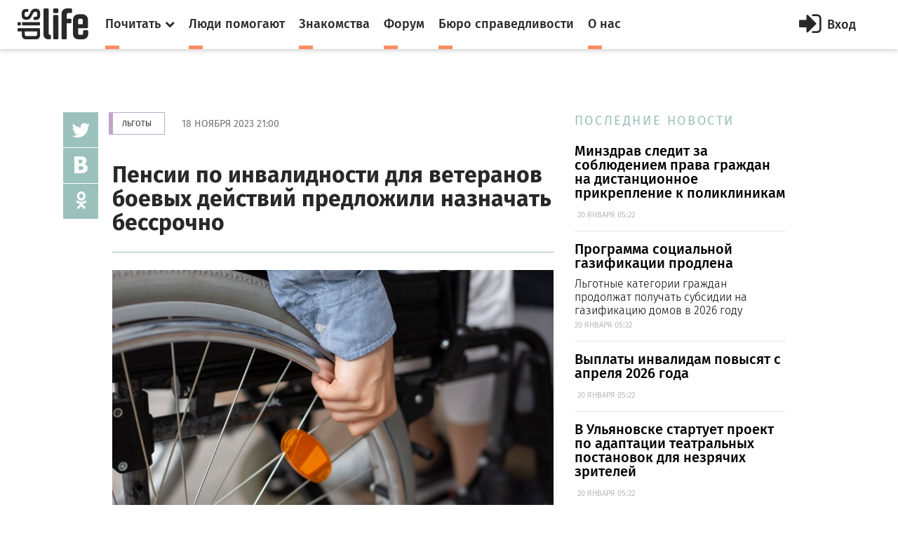

--- FILE ---
content_type: text/html; charset=utf-8
request_url: https://dislife.ru/materials/4665
body_size: 7512
content:
<!doctype html>
<html xmlns="http://www.w3.org/1999/xhtml" xmlns:og="http://ogp.me/ns#">
<head prefix="og: http://ogp.me/ns# fb: http://ogp.me/ns/fb# article: http://ogp.me/ns/article#">
    <meta charset="utf-8">
    <meta name="viewport" content="width=device-width, initial-scale=1">
    <meta name="format-detection" content="telephone=no">
    <meta name="theme-color" content="#fff">
    <meta http-equiv="x-dns-prefetch-control" content="on">
    <link rel="dns-prefetch" href="//cdn.dislife.ru">
    <link rel="dns-prefetch" href="//cdn2.dislife.ru">
    <link rel="dns-prefetch" href="//fonts.googleapis.com">
    <meta name="__name" content="csrf_token">
    <meta name="__token" content="1ac7c273fc14029d52757e80c143f57e4eef1468">
    <link rel="shortcut icon" href="https://cdn.dislife.ru/asset/next/favicon.ico?v=3" type="image/x-icon">
    <link href='https://fonts.googleapis.com/css?family=Fira+Sans:300,400,400italic,500,700,500italic&subset=latin,cyrillic' rel='stylesheet' type='text/css'>
    <link href='https://fonts.googleapis.com/css?family=Lora:400,400italic,700,700italic&subset=latin,cyrillic' rel='stylesheet' type='text/css'>
    <link href='https://fonts.googleapis.com/css?family=Roboto' rel='stylesheet' type='text/css'>

    <link type="text/css" rel="stylesheet" href="https://cdn.dislife.ru/asset/next/css/sweetalert.css?v=3.2.20191009" />
    <link type="text/css" rel="stylesheet" href="https://cdn.dislife.ru/asset/next/css/font-awesome.min.css?v=3.2.20191009" />
    <link type="text/css" rel="stylesheet" href="https://cdn.dislife.ru/asset/next/css/jquery.selectBox.css?v=3.2.20191009" />
    <link type="text/css" rel="stylesheet" href="https://cdn.dislife.ru/asset/next/css/style.css?v=3.2.20191009" />
    <link type="text/css" rel="stylesheet" href="https://cdn.dislife.ru/asset/next/css/fixes.css?v=3.2.20191009" />
    <link type="text/css" rel="stylesheet" href="https://cdn.dislife.ru/asset/next/css/new-style.css?v=3.2.20191009" />
    <link type="text/css" rel="stylesheet" href="https://cdn.dislife.ru/asset/next/css/new-style-fixes.css?v=3.2.20191009" />
    <link type="text/css" rel="stylesheet" href="https://cdn.dislife.ru/asset/next/css/new-style-2.css?v=3.2.20191009" />
    <link type="text/css" rel="stylesheet" href="https://cdn.dislife.ru/asset/next/css/new-style-2-fixes.css?v=3.2.20191009" />

     
    <style>
        .article figure iframe {
            width: 100%;
        }
        .article figcaption .meta a {
            font-size: 14px;
        }
    </style>

    <link type="text/css" rel="stylesheet" href="https://cdn.dislife.ru/asset/next/css/v3.1.css?v=3.2.20191009" />

    <script type="text/javascript">
        var yaParams = {'version':'3.2'};
        
        var App = {};

        App.asset_uri = 'https://cdn.dislife.ru/asset/';
        App.media_uri = 'https://cdn.dislife.ru/media/';
        App.logged_in = false;
            </script>

    <script src="https://cdn.dislife.ru/asset/next/js/lib/jquery.min.js?v=3.2.20191009"></script>
    <script src="https://cdn.dislife.ru/asset/next/js/lib/slick.min.js?v=3.2.20191009"></script>
    <script src="https://cdn.dislife.ru/asset/next/js/lib/perfect-scrollbar.min.js?v=3.2.20191009"></script>
    <script src="https://cdn.dislife.ru/asset/next/js/lib/jquery.form-validator.min.js?v=3.2.20191009"></script>
    <!--<script src="https://cdn.dislife.ru/asset/next/js/lib/fastclick.js?v=3.2.20191009"></script>-->
    <script src="https://cdn.dislife.ru/asset/next/js/lib/jquery.selectBox.js?v=3.2.20191009"></script>
    <script src="https://cdn.dislife.ru/asset/next/js/common.js?v=3.2.20191009"></script>

    <script src="https://cdn.dislife.ru/asset/next/js/sweetalert.min.js?v=3.2.20191009"></script>
    <script type="text/javascript">
        $.ajaxSetup({
            headers: {
                'X-CSRF-Token': $('meta[name="__token"]').attr('content')
            }
        });
    </script>
    
    <title>Пенсии по инвалидности для ветеранов боевых действий предложили назначать бессрочно — категория "Льготы"</title>
    
    <meta name="description" content='Пенсии по инвалидности для ветеранов боевых действий предложили назначать бессрочно ✔ Информационные материалы и новости категории "Льготы" ✔ Статьи и публикации портала DISLIFE'/>
    <meta name="keywords" content="Пенсии по инвалидности для ветеранов боевых действий предложили назначать бессрочно, Льготы, статья, публикация, новость"/>

    <link rel="canonical" href="https://dislife.ru/materials/4665"/>

    <meta property="og:url" content="https://dislife.ru/materials/4665"/>
    <meta property="og:type" content="article"/>
    <meta property="og:title" content="Пенсии по инвалидности для ветеранов боевых действий предложили назначать бессрочно"/>
    <meta property="og:description" content=""/>
            <meta property="og:image" content="https://dislife.ru/static-v3/og-images/12d09d0a5ffc3225589b1c8823b20e9c-eb2JnXEX.jpg"/>
        <meta property="og:image:width" content="1200"/>
        <meta property="og:image:height" content="630"/>
        <meta property="article:published_time" content="2023-11-18T21:00:00+03:00">
    <meta property="article:modified_time" content="2023-11-18T22:34:22+03:00">

    <meta property="og:site_name" content="DISLIFE"/>
    <meta property="fb:admins" content="740658514"/>
    <meta property="fb:app_id" content="328686220566062"/>

                <script type="text/javascript" async src="https://relap.io/api/v6/head.js?token=ZBxk4WXhAHeKgsHE"></script>
    
</head>
<body >
<!-- BEGIN  out-->
<div class="out">
        <div class="overlay"></div>

        <header class="header">
        <div class="header__fixed">
            <a href="/" class="logo">
                <i class="icon-logo"></i>
            </a>
            <button class="btn-nav js-nav-btn" data-id="main-nav">
                <span></span>
            </button>
            <div class="header__inner">
                <nav class="nav js-nav" data-nav="main-nav">
                    <ul class="nav__list">
                        <li class="nav__item nav-specials js-nav-specials">
                            <a href="#" class="nav-specials__link nav__link is-orange js-specials-link">
                                <div class="nav__link-in">
                                    <span>Почитать</span>
                                    <i class="fa fa-chevron-down"></i>
                                </div>
                            </a>
                            <ul class="nav-specials__list js-specials-drop">
                                <li class="nav__item">
                                    <a href="/news" class="nav__link is-brown">
                                        <div class="nav__link-in">
                                            <span>Новости</span>
                                        </div>
                                    </a>
                                </li>
                                <li class="nav__item">
                                    <a href="/articles" class="nav__link is-purple">
                                        <div class="nav__link-in">
                                            <span>Истории</span>
                                        </div>
                                    </a>
                                </li>
                                <li class="nav__item">
                                    <a href="/instructions" class="nav__link is-yellow">
                                        <div class="nav__link-in">
                                            <span>Инструкции</span>
                                        </div>
                                    </a>
                                </li>
                            </ul>
                        </li>
                        <li class="nav__item">
                            <a href="/socialhelp" class="nav__link is-orange">
                                <div class="nav__link-in">
                                    <span>Люди помогают</span>
                                </div>
                            </a>
                        </li>
                        <li class="nav__item">
                            <a href="/dating" class="nav__link is-orange">
                                <div class="nav__link-in">
                                    <span>Знакомства</span>
                                </div>
                            </a>
                        </li>
                        <li class="nav__item">
                            <a href="/forum/" class="nav__link is-orange">
                                <div class="nav__link-in">
                                    <span>Форум</span>
                                </div>
                            </a>
                        </li>
                        <li class="nav__item">
                            <a href="/specials/justice" class="nav__link is-orange">
                                <div class="nav__link-in">
                                    <span>Бюро справедливости</span>
                                </div>
                            </a>
                        </li>
                        <li class="nav__item">
                            <a href="/pages/about" class="nav__link is-orange">
                                <div class="nav__link-in">
                                    <span>О нас</span>
                                </div>
                            </a>
                        </li>
                    </ul>
                </nav>

                    <a href="/account/signin" id="js-popup-login-opener" class="btn-enter js-open-popup" data-link="popup-login">
        <i class="fa fa-sign-in"></i>
        <span>Вход</span>
    </a>

            </div>
                                            </div>
    </header>

                <div class="container container_news">
    <div class="l-news">
        <!-- BEGIN l-col1  -->
        <div class="l-col1">
            <div class="news-body">
                <!-- BEGIN news-line  -->
                <div class="news-line">
                    <a href="/rubrics/benefit" class="btn btn_violet btn_bd">Льготы</a>
                    <time class="news-line__time">18 ноября 2023 21:00</time>
                    <span></span>
                </div>
                <!-- END news-line -->
                <!-- BEGIN news-header  -->
                <div class="news-header">
                    <h1 class="h1">Пенсии по инвалидности для ветеранов боевых действий предложили назначать бессрочно</h1>
                    <div class="text-big text-big_md"></div>
                </div>
                <!-- END news-header -->

                <div class="soc-v">
    <ul class="js-sticky">
       <!-- <li><a href="http://www.facebook.com/sharer/sharer.php?u=https%3A%2F%2Fdislife.ru%2Fmaterials%2F4665&t=%D0%9F%D0%B5%D0%BD%D1%81%D0%B8%D0%B8+%D0%BF%D0%BE+%D0%B8%D0%BD%D0%B2%D0%B0%D0%BB%D0%B8%D0%B4%D0%BD%D0%BE%D1%81%D1%82%D0%B8+%D0%B4%D0%BB%D1%8F+%D0%B2%D0%B5%D1%82%D0%B5%D1%80%D0%B0%D0%BD%D0%BE%D0%B2+%D0%B1%D0%BE%D0%B5%D0%B2%D1%8B%D1%85+%D0%B4%D0%B5%D0%B9%D1%81%D1%82%D0%B2%D0%B8%D0%B9+%D0%BF%D1%80%D0%B5%D0%B4%D0%BB%D0%BE%D0%B6%D0%B8%D0%BB%D0%B8+%D0%BD%D0%B0%D0%B7%D0%BD%D0%B0%D1%87%D0%B0%D1%82%D1%8C+%D0%B1%D0%B5%D1%81%D1%81%D1%80%D0%BE%D1%87%D0%BD%D0%BE" onclick="javascript:window.open(this.href, '', 'menubar=no,toolbar=no,resizable=yes,scrollbars=yes,height=300,width=600');return false;" target="_blank" class="fa fa-facebook"></a></li>-->
        <li><a href="https://twitter.com/share?url=https%3A%2F%2Fdislife.ru%2Fmaterials%2F4665&text=%D0%9F%D0%B5%D0%BD%D1%81%D0%B8%D0%B8+%D0%BF%D0%BE+%D0%B8%D0%BD%D0%B2%D0%B0%D0%BB%D0%B8%D0%B4%D0%BD%D0%BE%D1%81%D1%82%D0%B8+%D0%B4%D0%BB%D1%8F+%D0%B2%D0%B5%D1%82%D0%B5%D1%80%D0%B0%D0%BD%D0%BE%D0%B2+%D0%B1%D0%BE%D0%B5%D0%B2%D1%8B%D1%85+%D0%B4%D0%B5%D0%B9%D1%81%D1%82%D0%B2%D0%B8%D0%B9+%D0%BF%D1%80%D0%B5%D0%B4%D0%BB%D0%BE%D0%B6%D0%B8%D0%BB%D0%B8+%D0%BD%D0%B0%D0%B7%D0%BD%D0%B0%D1%87%D0%B0%D1%82%D1%8C+%D0%B1%D0%B5%D1%81%D1%81%D1%80%D0%BE%D1%87%D0%BD%D0%BE" onclick="javascript:window.open(this.href, '', 'menubar=no,toolbar=no,resizable=yes,scrollbars=yes,height=300,width=600');return false;" target="_blank" class="fa fa-twitter"></a></li>
        <li><a href="http://vk.com/share.php?url=https%3A%2F%2Fdislife.ru%2Fmaterials%2F4665" onclick="javascript:window.open(this.href, '', 'menubar=no,toolbar=no,resizable=yes,scrollbars=yes,height=300,width=600');return false;" class="icon-vk"></a></li>
        <li><a href="http://www.odnoklassniki.ru/dk?st.cmd=addShare&st.s=1&st._surl=https%3A%2F%2Fdislife.ru%2Fmaterials%2F4665" onclick="javascript:window.open(this.href, '', 'menubar=no,toolbar=no,resizable=yes,scrollbars=yes,height=300,width=600');return false;" class="fa fa-odnoklassniki"></a></li>
    </ul>
</div>
                <div class="divider"></div>

                <!-- BEGIN article  -->
                <article class="article">
                                            <figure>
                            <img src="/static-v3/photo/material/2023/11/18/960x540-a67515736eb05f21d3e67ae24142c73c777b5ae8.jpeg?nc=1700335944" alt="<a href=https://ru.freepik.com/free-photo/close-up-hand-holding-wheel_16621847.htm>Изображение от Freepik</a>">
                                                        <figcaption>
                                <i class="square is-green"></i>
                                <p>
                                    <a href=https://ru.freepik.com/free-photo/close-up-hand-holding-wheel_16621847.htm>Изображение от Freepik</a>
                                    <span class="meta"></span>
                                </p>
                            </figcaption>
                                                    </figure>
                                        <p><strong>«Известия» сообщают об отмене переосвидетельствования для ветеранов боевых действий, в том числе СВО. Инвалидность будет назначаться бессрочно.</strong></p><p>Людям, получившим тяжелые увечья на военной службе, будут назначать инвалидность при первом прохождении медико-социальной экспертизы бессрочно. Повторное прохождение процедуры освидетельствования не потребуется. Данное решение вызвано спецификой боевых травм, после получения которых требуется особенно длительная реабилитация. </p><p><span class="redactor-invisible-space"><a href="https://iz.ru/1606578/2023-11-17/veteranam-svo-predlozhili-naznachat-invalidnost-bessrochno?utm_source=yxnews&utm_medium=desktop&utm_referrer=https%3A%2F%2Fdzen.ru%2Fnews%2Fsearch%3Ftext%3D">«Известия»</a> получили комментарий от руководителя Федерального бюро медико-социальной экспертизы Михаила Дымочка. </span>По словам эксперта, после ампутации конечностей при боевых ранениях нередко требуется дополнительное хирургическое вмешательство для успешного протезирования, в связи с чем и реабилитация занимает значительное время.</p><p style="margin-left: 40px;" rel="margin-left: 40px;"><span class="redactor-invisible-space"><span class="redactor-invisible-space"><em>«Обучение ходьбе на протезе тоже требует более длительного времени, поскольку необходимо восстановление и других пострадавших при ранении функций организма. Установление инвалидности у таких раненых сразу бессрочно позволит наиболее эффективно заниматься их лечением и восстановлением и в последующем вернуться в активную жизнь»,</em> — прокомментировал Михаил<span class="redactor-invisible-space"> Дымочка.</span></span></span></p>
                </article>
                <!-- END article -->
            </div>


                            <div class="hypercomments-cont">
    <div id="hypercomments_widget"></div>
    <script type="text/javascript">
        _hcwp = window._hcwp || [];
        _hcwp.push({widget:"Stream", widget_id: 72620});
        (function() {
            if("HC_LOAD_INIT" in window)return;
            HC_LOAD_INIT = true;
            var lang = 'ru';
            var hcc = document.createElement("script"); hcc.type = "text/javascript"; hcc.async = true;
            hcc.src = ("https:" == document.location.protocol ? "https" : "http")+"://w.hypercomments.com/widget/hc/72620/"+lang+"/widget.js";
            var s = document.getElementsByTagName("script")[0];
            s.parentNode.insertBefore(hcc, s.nextSibling);
        })();
    </script>
</div>                    </div>
        <!-- END l-col1 -->



        <!-- BEGIN l-col2  -->
        <div class="l-col2">
            
            <div class="section-title">ПОСЛЕДНИЕ НОВОСТИ</div>

    <div class="item-sm">
        <a href="/materials/4871">
            <div class="text-big text-big_md">Минздрав следит за соблюдением права граждан на дистанционное прикрепление к поликлиникам</div>
            <p>&nbsp;<span class="meta">20 ЯНВАРЯ 05:22</span></p>
        </a>
    </div>
    <div class="item-sm">
        <a href="/materials/4870">
            <div class="text-big text-big_md">Программа социальной газификации продлена</div>
            <p>Льготные категории граждан продолжат получать субсидии на газификацию домов в 2026 году&nbsp;<span class="meta">20 ЯНВАРЯ 05:22</span></p>
        </a>
    </div>
    <div class="item-sm">
        <a href="/materials/4873">
            <div class="text-big text-big_md">​Выплаты инвалидам повысят с апреля 2026 года</div>
            <p>&nbsp;<span class="meta">20 ЯНВАРЯ 05:22</span></p>
        </a>
    </div>
    <div class="item-sm">
        <a href="/materials/4872">
            <div class="text-big text-big_md">​В Ульяновске стартует проект по адаптации театральных постановок для незрячих зрителей</div>
            <p>&nbsp;<span class="meta">20 ЯНВАРЯ 05:22</span></p>
        </a>
    </div>
    <div class="item-sm">
        <a href="/materials/4874">
            <div class="text-big text-big_md">​Проект «Передышка» в Якутии расширяет географию: больше семей с особыми детьми получит возможность временного отдыха</div>
            <p>&nbsp;<span class="meta">20 ЯНВАРЯ 05:22</span></p>
        </a>
    </div>
        </div>
        <!-- END l-col2  -->
    </div>
    <div class="js-sticky-end"></div>

    </div>
    
    <div class="more">
        <div class="container">
            <div class="row">
                <div class="col-sm" style="width: inherit;">
                    <div id="place-for-relap"></div>
                </div>
            </div>
        </div>
    </div>

    <div class="user-right js-nav" data-nav="user-nav">
    <div class="user-right__in">
        <div class="profile-menu">
            <ul class="service-menu service-menu_mod">
                            </ul>
        </div>
            </div>

</div>

    <footer class="footer">
        
        <div class="footer__bottom">
            <div class="container">
                <ul class="footer__social">
                    <!--<li><a href="https://www.facebook.com/disliferu/"><i class="fa fa-facebook-square"></i></a></li>-->
                    <li><a href="https://twitter.com/DislifeRu"><i class="fa fa-twitter-square"></i></a></li>
                    <li><a href="https://vk.com/dislife_ru"><i class="fa fa-vk"></i></a></li>
                    <li><a href="http://ok.ru/group/53804676219108"><i class="fa fa-odnoklassniki-square"></i></a></li>
                </ul>
                <div class="footer__copy">
                    <p>© DISLIFE 2026</p>
                    <div class="footer__age">18+</div>
                </div>
            </div>
        </div>
    </footer>
</div>
<!-- END out-->

    <!-- begin popup-login -->
    <div class="popup js-popup" data-popup="popup-login">
        <div class="popup__in js-tabs">
            <button class="fa fa-close popup__close js-close-popup"></button>
            <div class="popup__tabs">
                <a href="#" class="popup__tab js-tabs-link is-active">Вход</a>
                <a href="#" class="popup__tab js-tabs-link">Регистрация</a>
            </div>
            <div class="popup__body">
                <div class="tab-content js-tabs-content">
                    <div class="popup__title"><span>Войти или зарегистрироваться через</span></div>
                    <ul class="social-big">
                        <li><a href="/account/sign-oauth/vkontakte?banzai=327356498" title="Вконтакте" rel="nofollow" class="is-vk"><i class="fa fa-vk"></i></a></li>
                        <li><a href="/account/sign-oauth/odnoklassniki?banzai=1977539849" title="Одноклассники" rel="nofollow" class="is-ok"><i class="fa fa-odnoklassniki"></i></a></li>
                        <li><a href="/account/sign-oauth/mailru?banzai=829760346" title="Mail.ru" rel="nofollow" class="is-mailru"><i class="social-ya">@</i></a></li>
                        <li><a href="/account/sign-oauth/yandex?banzai=1086487501" title="Яндекс" rel="nofollow" class="is-ya"><i class="social-ya">Я</i></a></li>
                        <!--<li><a href="/account/sign-oauth/facebook?banzai=213631698" title="Facebook" rel="nofollow" class="is-fb"><i class="fa fa-facebook"></i></a></li>-->
                        <li><a href="/account/sign-oauth/google?banzai=1975419543" title="Google" rel="nofollow" class="is-gp"><i class="fa fa-google-plus"></i></a></li>
                    </ul>
                    <div class="popup__title popup__title-mod"><span><a href="#" onclick="$('#old-login-passwd').toggle();return false;">У меня есть логин/пароль</a></span></div>

                    <div id="old-login-passwd" class="popup__form" style="display: none;">
                        <form action="/account/signin" method="post" class="js-validation">
                            <input type="hidden" id="csrf_token" name="csrf_token" value="1ac7c273fc14029d52757e80c143f57e4eef1468"/>
                            <div class="field">
                                <label class="field__label">Логин</label>
                                <div class="field__input input">
                                    <i class="fa fa-user input__icon"></i>
                                    <input type="text" class="input-text" name="login" data-validation="required" data-validation-error-msg=" ">
                                    <i class="input__valid fa fa-check"></i>
                                    <i class="input__invalid fa fa-close"></i>
                                </div>
                            </div>
                            <div class="field">
                                <label class="field__label">Пароль</label>
                                <div class="field__input input">
                                    <i class="fa fa-lock input__icon"></i>
                                    <input type="password" name="password" class="input-text input-text_pwd" data-validation="required" data-validation-error-msg=" ">
                                </div>
                            </div>
                            <div class="field-login">
                                <div class="checkbox">
                                    <label>
                                        <input type="checkbox" name="remember">
                                        <span>Запомнить меня</span>
                                    </label>
                                </div>
                                <div class="login">
                                    <input type="submit" value="Войти" class="input-btn">
                                    <a href="/account/recovery" class="orange-link">Я забыл пароль</a>
                                </div>
                            </div>
                        </form>
                    </div>
                </div>
                <div class="tab-content js-tabs-content">
                    <div class="popup__form">
                        <form action="/account/signup" method="post" class="js-validation">
                            <input type="hidden" id="csrf_token" name="csrf_token" value="1ac7c273fc14029d52757e80c143f57e4eef1468"/>
                            <div class="field">
                                <label class="field__label">Логин</label>
                                <div class="field__input input">
                                    <i class="fa fa-user input__icon"></i>
                                    <input type="text" class="input-text" name="login" data-validation="required" data-validation-error-msg=" ">
                                    <i class="input__valid fa fa-check"></i>
                                    <i class="input__invalid fa fa-close"></i>
                                </div>
                            </div>
                            <div class="field">
                                <label class="field__label">E-mail</label>
                                <div class="field__input input">
                                    <i class="fa fa-user input__icon"></i>
                                    <input type="text" class="input-text" name="email" data-validation="email" data-validation-error-msg=" ">
                                    <i class="input__valid fa fa-check"></i>
                                    <i class="input__invalid fa fa-close"></i>
                                </div>
                            </div>
                            <div class="field">
                                <label class="field__label">Пароль</label>
                                <div class="field__input input">
                                    <i class="fa fa-lock input__icon"></i>
                                    <input type="password" name="passwd_confirm" class="input-text input-text_pwd" data-validation="required" data-validation-error-msg=" ">
                                </div>
                            </div>
                            <div class="field">
                                <label class="field__label">Повторите пароль</label>
                                <div class="field__input input">
                                    <i class="fa fa-lock input__icon"></i>
                                    <input type="password" name="passwd" class="input-text input-text_pwd" data-validation="required" data-validation-error-msg=" ">
                                </div>
                            </div>
                            <!--<div class="field">
                                <div class="checkbox">
                                    <label>
                                        <input type="checkbox" name="is_volunteer">
                                        <span>Я &mdash; волонтер</span>
                                    </label>
                                </div>
                            </div>-->
                            <div class="field">
                                <div class="checkbox">
                                    <label>
                                        <input type="checkbox" name="agreement">
                                        <span>Я принимаю <a href="/pages/terms" target="_blank">пользовательское соглашение</a></span>
                                    </label>
                                </div>
                            </div>
                            <div class="field">
                                <input type="submit" value="Зарегистрироваться" class="input-btn input-btn_full">
                            </div>
                        </form>
                    </div>
                </div>
            </div>
        </div>
    </div>
    <!-- end popup-login -->




    <!-- VK Retargeting -->
<script type="text/javascript">(window.Image ? (new Image()) : document.createElement('img')).src = 'https://vk.com/rtrg?p=VK-RTRG-233149-i82TI';</script>
<!-- /VK Retargeting -->

<!-- Yandex.Metrika counter -->
<script type="text/javascript"> (function (d, w, c) { (w[c] = w[c] || []).push(function() { try { w.yaCounter15508960 = new Ya.Metrika2({ id:15508960, clickmap:true, trackLinks:true, accurateTrackBounce:true, webvisor:true, trackHash:true, params: yaParams||{} }); } catch(e) { } }); var n = d.getElementsByTagName("script")[0], s = d.createElement("script"), f = function () { n.parentNode.insertBefore(s, n); }; s.type = "text/javascript"; s.async = true; s.src = "https://mc.yandex.ru/metrika/tag.js"; if (w.opera == "[object Opera]") { d.addEventListener("DOMContentLoaded", f, false); } else { f(); } })(document, window, "yandex_metrika_callbacks2"); </script> <noscript><div><img src="https://mc.yandex.ru/watch/15508960" style="position:absolute; left:-9999px;" alt="" /></div></noscript>
<!-- /Yandex.Metrika counter -->

<!-- Google.Analytics -->
<script>
    (function(i,s,o,g,r,a,m){i['GoogleAnalyticsObject']=r;i[r]=i[r]||function(){
        (i[r].q=i[r].q||[]).push(arguments)},i[r].l=1*new Date();a=s.createElement(o),
        m=s.getElementsByTagName(o)[0];a.async=1;a.src=g;m.parentNode.insertBefore(a,m)
    })(window,document,'script','//www.google-analytics.com/analytics.js','ga');

    ga('create', 'UA-32805716-1', 'auto');
    ga('send', 'pageview');
</script>
<!-- /Google.Analytics -->

<!-- Rating@Mail.ru counter -->
<script type="text/javascript">
    var _tmr = window._tmr || (window._tmr = []);
    _tmr.push({id: "1721774", type: "pageView", start: (new Date()).getTime()});
    (function (d, w, id) {
        if (d.getElementById(id)) return;
        var ts = d.createElement("script"); ts.type = "text/javascript"; ts.async = true; ts.id = id;
        ts.src = (d.location.protocol == "https:" ? "https:" : "http:") + "//top-fwz1.mail.ru/js/code.js";
        var f = function () {var s = d.getElementsByTagName("script")[0]; s.parentNode.insertBefore(ts, s);};
        if (w.opera == "[object Opera]") { d.addEventListener("DOMContentLoaded", f, false); } else { f(); }
    })(document, window, "topmailru-code");
</script><noscript><div>
        <img src="//top-fwz1.mail.ru/counter?id=1721774;js=na" style="border:0;position:absolute;left:-9999px;" alt="" />
    </div></noscript>
<!-- //Rating@Mail.ru counter -->

<!-- Rating@Mail.ru counter dynamic remarketing appendix -->
<script type="text/javascript">
    var _tmr = _tmr || [];
    _tmr.push({
        type: 'itemView',
        productid: 'VALUE',
        pagetype: 'VALUE',
        list: 'VALUE',
        totalvalue: 'VALUE'
    });
</script>
<!-- // Rating@Mail.ru counter dynamic remarketing appendix -->
                </body>
</html>


--- FILE ---
content_type: text/css
request_url: https://cdn.dislife.ru/asset/next/css/new-style-2.css?v=3.2.20191009
body_size: 10747
content:
@font-face { font-family: "Arial Rounded MT Bold"; src: url("fonts/ArialRoundedMTBold.eot"); src: url("fonts/ArialRoundedMTBold.eot?#iefix") format("embedded-opentype"), url("fonts/ArialRoundedMTBold.woff2") format("woff2"), url("fonts/ArialRoundedMTBold.woff") format("woff"), url("fonts/ArialRoundedMTBold.ttf") format("truetype"); font-weight: normal; font-style: normal; }
@font-face { font-family: "opensans-light"; src: url("fonts/opensans-light.eot"); src: url("fonts/opensans-light.eot?#iefix") format("embedded-opentype"), url("fonts/opensans-light.woff2") format("woff2"), url("fonts/opensans-light.woff") format("woff"), url("fonts/opensans-light.ttf") format("truetype"); font-weight: normal; font-style: normal; }
.h1_md { font-size: 50px; color: #657977; font-family: "FiraSans-Medium", Arial, sans-serif; }

.h2_md { font-size: 36px; color: #282828; font-family: "FiraSans-Medium", Arial, sans-serif; }
.h2_sm { font-size: 30px; color: #282828; font-family: "FiraSans-Medium", Arial, sans-serif; }

.h3_md { font-size: 24px; font-family: "FiraSans-Medium", Arial, sans-serif; color: #282828; }

.h4_md { font-size: 20px; font-family: "FiraSans-Medium", Arial, sans-serif; color: #282828; }

.btn-full { display: inline-block; text-align: center; }
.btn-full_grad-green { box-shadow: 0 2px 0 #8da8a4; border-radius: 3px; background-image: linear-gradient(180deg, #9bc1bc 0%, #93b6b2 100%); }
.btn-full_grad-green:before { border-radius: 3px; background: #75a19c; }
.btn-full_grad-orange { box-shadow: 0 2px 0 #e77448; border-radius: 3px; background-image: linear-gradient(180deg, #ffa461 0%, #f67e25 100%); }
.btn-full_grad-orange:before { border-radius: 3px; background: #ff872e; }
.btn-full_transparent-orange { border: 1px solid #ff8c61; border-radius: 3px; background-color: transparent; color: #ff8c61; }
.no-touch .btn-full_transparent-orange:hover { color: #fff; }
.btn-full_transparent-orange:before { border-radius: 3px; background: #ff672e; }
.btn-full_sm { font-size: 16px; }

.header_container .container { *zoom: 1; padding-top: 0; }
.header_container .container:after { content: " "; display: table; clear: both; }
.header_container .header__inner { max-width: none; }
.header_container .header__fixed { padding-left: 0; padding-right: 0; }

.footer__warning { color: #282828; font-family: "FiraSans-Light", Arial, sans-serif; font-size: 12px; text-transform: uppercase; padding-top: 38px; padding-bottom: 38px; text-align: center; line-height: 1.5; border-top: 1px solid #d8d8d8; }
.footer_mob-small .footer__bottom .container { *zoom: 1; }
.footer_mob-small .footer__bottom .container:after { content: " "; display: table; clear: both; }

.select_volonter .select__icon { position: absolute; top: 50%; right: 16px; margin-top: -3px; width: 0px; height: 0px; border-style: solid; border-width: 6px 6px 0 6px; border-color: #000 transparent transparent transparent; z-index: 1; pointer-events: none; }
.select_volonter .select__text { font-family: "FiraSans-Regular", Arial, sans-serif; font-size: 14px; border: 1px solid #d8d8d8; border-radius: 3px; min-height: 40px; padding-top: 7px; padding-bottom: 6px; }
.select_volonter .select__list { border: 1px solid #d8d8d8; }

.checkbox_volonter { padding-left: 39px; }
.checkbox_volonter span { font-size: 16px; color: #282828; font-family: "FiraSans-Regular", Arial, sans-serif; }
.checkbox_volonter span::before { top: -2px; width: 25px; height: 25px; }
.checkbox_volonter span::after { top: 4px; left: 5px; color: #fff; font-size: 16px; }
.checkbox_volonter input[type="checkbox"]:checked + span::before { border-color: #d8d8d8; background-color: #ff8c61; }

.pagination { text-align: center; }
.pagination__link { font-size: 14px; color: #282828; border-radius: 3px; border: 1px solid #d8d8d8; margin-left: 10px; margin-right: 10px; display: inline-block; padding: 5px 10px; }
.pagination__link.is-disabled { pointer-events: none; border: none; padding-left: 0; padding-right: 0; margin-left: 0; margin-right: 0; }
.pagination__link.is-active { color: #ff8c61; border-color: #ff8c61; }

.add-time { color: #b7b7b7; font-size: 11px; font-family: "FiraSans-Regular", Arial, sans-serif; text-transform: uppercase; letter-spacing: 0.08em; line-height: 2; display: block; }

.feedback { border-bottom: 1px solid #d8d8d8; padding-top: 29px; padding-bottom: 39px; }
.feedback__person { display: -webkit-box; display: -webkit-flex; display: -ms-flexbox; display: flex; -webkit-box-pack: start; -webkit-justify-content: flex-start; -ms-flex-pack: start; justify-content: flex-start; -webkit-box-align: center; -webkit-align-items: center; -ms-flex-align: center; align-items: center; margin-bottom: 15px; cursor: pointer; }
.feedback__person-img { background-repeat: no-repeat; background-size: cover; background-position: 50% 50%; width: 50px; height: 50px; border-radius: 50%; }
.feedback__person-name { font-size: 14px; padding-left: 13px; font-family: "FiraSans-Medium", Arial, sans-serif; line-height: 1.3; color: #282828; }
.feedback__person-name span { color: #b7b7b7; font-size: 11px; font-family: "FiraSans-Regular", Arial, sans-serif; text-transform: uppercase; letter-spacing: 0.08em; line-height: 2; display: block; }
.feedback__text { font-size: 14px; color: #282828; font-family: "FiraSans-Regular", Arial, sans-serif; }
.user-container_mod .user-left__in { width: 990px; padding-right: 30px; }

.label { font-size: 14px; font-family: "FiraSans-Medium", Arial, sans-serif; color: #fff; position: relative; display: inline-block; background-color: #d0021b; box-shadow: 3px 4px 4px rgba(0, 0, 0, 0.2); }
.label::after { content: ""; position: absolute; left: 3px; top: -4px; z-index: 1; background-color: transparent; -webkit-transform: rotate(-35deg); -ms-transform: rotate(-35deg); transform: rotate(-35deg); width: 2px; height: 15px; box-shadow: -4px 4px 4px rgba(0, 0, 0, 0.2); }
.label::before { content: ""; position: absolute; left: -1px; top: 0; width: 0px; height: 0px; border-style: solid; border-width: 15px 0 15px 10px; border-color: transparent transparent transparent #fff; }
.label span { display: inline-block; position: relative; height: 30px; line-height: 30px; padding-right: 50px; padding-left: 32px; }
.label span::before { content: ""; position: absolute; width: 0px; height: 0px; border-style: solid; border-width: 0 4px 5px 4px; border-color: transparent transparent #52010a transparent; right: 0; bottom: 0; -webkit-transform: translate(0, 4px) rotate(-45deg); -ms-transform: translate(0, 4px) rotate(-45deg); transform: translate(0, 4px) rotate(-45deg); }

.radio { position: relative; padding-left: 30px; }
.radio input[type="radio"] { opacity: 0; visibility: hidden; position: absolute; }
.radio span { color: #282828; cursor: pointer; font-size: 18px; font-family: "FiraSans-Regular", Arial, sans-serif; }
.radio span::before { content: ""; display: inline-block; position: absolute; left: 0; top: -3px; margin-right: 7px; width: 20px; height: 20px; background: #fff; border: 1px solid #979797; border-radius: 50%; }
.radio span::after { content: ""; display: none; position: absolute; width: 10px; height: 10px; background-color: #ff8c61; border-radius: 50%; left: 5px; top: 2px; }
.radio input[type="radio"]:checked + span:after { display: block; }

.section-filters-block { padding-top: 35px; padding-bottom: 45px; }
.section-filters-block .filter-tag { margin-bottom: 10px; }
.section-filters-block .filter-tags { padding-bottom: 0; }
.section-filters-block__top { *zoom: 1; margin-bottom: 30px; }
.section-filters-block__top:after { content: " "; display: table; clear: both; }
.section-filters-block__title { float: left; }
.section-filters-block__btn { float: right; min-width: 220px; }

.text-block { font-size: 14px; color: #282828; }
.text-block p { margin-bottom: 36px; }
.text-block h4 { margin-bottom: 19px; }
.text-block ul { font-size: 0; padding-left: 20px; }
.text-block li { margin-bottom: 21px; position: relative; font-size: 14px; padding-left: 30px; }
.text-block li span { display: inline-block; background-color: #ff8c61; width: 20px; height: 20px; border-radius: 50%; text-align: center; font-size: 0; position: absolute; top: 0; left: 0; }
.text-block li span:before { content: ""; display: inline-block; vertical-align: middle; width: 0; height: 100%; }
.text-block li span .fa { display: inline-block; vertical-align: middle; font-size: 10px; color: #fff; }

.map { min-height: 500px; }
.map_in-item { min-height: 280px; }

.profile-menu-mob { display: none; margin-bottom: 22px; }
.profile-menu-mob .select__text { font-size: 18px; font-family: "FiraSans-Medium", Arial, sans-serif; background-color: #fff; min-height: 50px; padding-top: 14px; }

.map-tags { font-size: 0; border-radius: 3px; border: 1px solid #d8d8d8; display: inline-block; }

.map-tag { font-size: 16px; font-family: "FiraSans-Medium", Arial, sans-serif; color: #282828; background-color: transparent; display: inline-block; text-align: center; min-width: 160px; padding: 10px; }
.map-tag.is-active { color: #fff; background-image: linear-gradient(180deg, #ffa461 0%, #f67e25 100%); }

.map-icon { width: 116px; color: #353535; font-family: "FiraSans-Medium", Arial, sans-serif; font-size: 14px; text-align: center; display: block; pointer-events: all; }

.topbar { background-color: #f5f7f7; }
.topbar__inner { *zoom: 1; }
.topbar__inner:after { content: " "; display: table; clear: both; }
.topbar__nav { float: left; width: 70%; }
.topbar__contact { padding-top: 16px; padding-bottom: 16px; float: right; width: 30%; text-align: right; font-family: "FiraSans-Medium", Arial, sans-serif; font-size: 18px; color: #282828; }

.topbar-nav { padding-top: 20px; padding-bottom: 20px; }
.topbar-nav__item { display: inline-block; margin-right: 15px; }
.topbar-nav__link { font-family: "opensans-light", Arial, sans-serif; font-size: 14px; color: #282828; }

.hero { background-repeat: no-repeat; background-size: cover; background-position: 50% 50%; padding-top: 96px; padding-bottom: 44px; }
.hero__title { max-width: 790px; margin-bottom: 20px; }
.hero__subttl { color: #282828; font-size: 36px; font-family: "FiraSans-Light", Arial, sans-serif; margin-bottom: 46px; }
.hero__btns { margin-bottom: 26px; max-width: 460px; *zoom: 1; }
.hero__btns:after { content: " "; display: table; clear: both; }
.hero__btn { float: left; min-width: 220px; }
.hero__btn:first-child { margin-right: 20px; }
.hero__link { font-size: 18px; display: inline-block; color: #282828; font-family: "FiraSans-Medium", Arial, sans-serif; margin-bottom: 111px; }
.hero__support { color: #282828; font-size: 12px; font-family: "FiraSans-Regular", Arial, sans-serif; line-height: 1.65; max-width: 400px; *zoom: 1; }
.hero__support:after { content: " "; display: table; clear: both; }
.hero__support img { float: left; }
.hero__support p { float: left; width: -webkit-calc(100% - 40px); width: calc(100% - 40px); padding-left: 19px; padding-top: 9px; }

.help { padding-top: 76px; padding-bottom: 90px; background-repeat: no-repeat; background-size: cover; background-position: 50% 50%; position: relative; }
.help::before { content: ""; position: absolute; top: 0; left: 0; width: 100%; height: 100%; background-color: #f8efd6; opacity: 0.6; z-index: 0; display: none; }
.help .container { z-index: 1; position: relative; }
.help__title { margin-bottom: 4px; }
.help__subttl { font-size: 24px; color: #282828; font-family: "FiraSans-Light", Arial, sans-serif; margin-bottom: 63px; }
.help__btn { max-width: 220px; }

.filter-tags { padding-bottom: 10px; }
.filter-tags.has-bd-bottom { border-bottom: 1px solid #d8d8d8; }
.filter-tags.has-bd-bottom .filter-tag { margin-bottom: 20px; }
.filter-tags.has-no-padding { padding: 0; }
.filter-tags__more { color: #353535; font-size: 14px; font-family: "FiraSans-Medium", Arial, sans-serif; text-decoration: underline; text-align: center; margin-bottom: 20px; display: none; }
.filter-tags__more.is-active { display: block; }

.filter-tag { display: inline-block; text-align: center; font-size: 16px; font-family: "FiraSans-Regular", Arial, sans-serif; color: #353535; border-radius: 3px; border: 1px solid #d8d8d8; min-width: 120px; padding: 10px 35px; background-color: transparent; }
.filter-tag.is-active { background-image: linear-gradient(180deg, #ffa461 0%, #f67e25 100%); color: #fff; }
.filter-tag.is-hidden { display: none; }
.filter-tag.is-fz-smaller { font-size: 14px; }
.filter-tag.is-padding-smaller { padding-left: 25px; padding-right: 25px; }
.filter-tag__wrap { display: inline-block; position: relative; margin-right: 20px; }
.filter-tag__wrap .close-icon { position: relative; display: inline-block; width: 8px; height: 8px; position: absolute; z-index: 1; top: 1px; right: 2px; margin: 5px; }
.filter-tag__wrap .close-icon::before, .filter-tag__wrap .close-icon::after { position: absolute; content: ""; width: 2px; height: 100%; background-color: #fff; top: 0; left: 50%; }
.filter-tag__wrap .close-icon::before { -webkit-transform: rotate(45deg); -ms-transform: rotate(45deg); transform: rotate(45deg); }
.filter-tag__wrap .close-icon::after { -webkit-transform: rotate(-45deg); -ms-transform: rotate(-45deg); transform: rotate(-45deg); }
.filter-tag__wrap.is-fixed-width { width: 230px; }
.filter-tag__wrap.is-hidden { display: none; }
.filter-tag_fixed-width { width: 230px; padding-left: 10px; padding-right: 10px; margin-bottom: 0; }

.helpers-section { background-color: #f5f7f7; padding-top: 80px; padding-bottom: 50px; }
.helpers-section__title { text-align: center; margin-bottom: 84px; }
.helpers-section__btn-block-title { font-size: 24px; color: #282828; font-family: "FiraSans-Medium", Arial, sans-serif; margin-bottom: 26px; }
.helpers-section__btn { max-width: 220px; margin: 0 auto; }
.helpers-section__btn-block { text-align: center; }
.helpers-section__helpers { margin-bottom: 47px; }

.helpers { font-size: 0; }
.helpers__wrap { border-bottom: 1px solid #d8d8d8; padding-bottom: 37px; }
.helpers__btn { max-width: 220px; margin: 0 auto; }
.mob-slider__wrap { position: relative; }
.mob-slider__prev, .mob-slider__next { display: none; position: absolute; top: 97px; background-color: transparent; width: 40px; height: 40px; }
.mob-slider__prev::before, .mob-slider__next::before { content: ""; position: absolute; top: 9px; }
.mob-slider__prev { left: 30px; }
.mob-slider__prev::before { width: 20px; height: 20px; border-left: 2px solid #000; border-bottom: 2px solid #000; -webkit-transform: rotate(45deg); -ms-transform: rotate(45deg); transform: rotate(45deg); left: 14px; }
.mob-slider__next { right: 30px; }
.mob-slider__next::before { width: 20px; height: 20px; border-left: 2px solid #000; border-bottom: 2px solid #000; -webkit-transform: rotate(-135deg); -ms-transform: rotate(-135deg); transform: rotate(-135deg); left: 5px; }

.helper { display: inline-block; text-align: center; width: 20%; padding-left: 10px; padding-right: 10px; margin-bottom: 63px; cursor: pointer; }
.helper__img { width: 190px; height: 190px; border-radius: 50%; background-repeat: no-repeat; background-size: cover; background-position: 50% 50%; border: 2px solid #fff; margin-left: auto; margin-right: auto; margin-bottom: 32px; position: relative; }
.helper__name { font-size: 24px; font-family: "FiraSans-Medium", Arial, sans-serif; color: #282828; margin-bottom: 17px; }
.helper__social { position: absolute; bottom: -17px; left: 0; width: 100%; text-align: center; }
.helper__social-icon { display: inline-block; margin: 0 4px; }
.helper__info { font-size: 0; }
.helper__info-block { display: inline-block; margin: 0 15px; font-size: 15px; color: #282828; font-family: "FiraSans-Light", Arial, sans-serif; position: relative; }
.no-touch .helper__info-block:hover .tooltip { display: block; }
.helper__info-block.is-margin-smaller { margin: 0; margin-right: 12px; }
.helper__info-block span { display: inline-block; position: relative; top: -0.3em; }
.helper__info-block img { display: inline-block; margin-right: 8px; }
.helper__info-block .tooltip { position: absolute; top: auto; bottom: -webkit-calc(100% + 12px); bottom: calc(100% + 12px); left: 50%; -webkit-transform: translate(-50%, 0); -ms-transform: translate(-50%, 0); transform: translate(-50%, 0); padding: 10px 15px; background-color: #fff; min-width: 230px; color: #353535; font-size: 12px; border: 1px solid #d8d8d8; border-radius: 3px; box-shadow: 0 1px 10px rgba(0, 0, 0, 0.2); display: none; text-align: left; z-index: 301; }
.helper__info-block .tooltip.is-bottom { bottom: auto; top: -webkit-calc(100% + 12px); top: calc(100% + 12px); }
.helper_width { display: -webkit-box; display: -webkit-flex; display: -ms-flexbox; display: flex; -webkit-box-pack: justify; -webkit-justify-content: space-between; -ms-flex-pack: justify; justify-content: space-between; -webkit-flex-wrap: wrap; -ms-flex-wrap: wrap; flex-wrap: wrap; width: 100%; cursor: default; }
.helper_width .helper__social { position: static; text-align: left; margin-bottom: 20px; }
.helper_width .helper__social-icon { margin-left: 0; margin-right: 10px; }
.helper_width .helper__social-icon svg { width: 30px; height: 30px; }
.helper_width .helper__name { margin-bottom: 11px; }
.helper_width .helper__info-block { width: auto; margin-right: 20px; }
.helper_width__center { -webkit-box-flex: 1; -webkit-flex: 1; -ms-flex: 1; flex: 1; text-align: left; padding-left: 39px; padding-top: 16px; }
.helper_width__center .helper_width__type { display: none; }
.helper_width__city { font-size: 16px; color: #282828; margin-bottom: 18px; }
.helper_width__right { padding-top: 29px; }
.helper_width__type { font-size: 16px; color: #282828; }

.partners { padding-top: 78px; padding-bottom: 0; }
.partners__slider { border-bottom: 1px solid #d8d8d8; margin-bottom: 36px; }
.partners__slider.has-no-bd-bottom { border-bottom: none; }

.partners-slider { font-size: 0; padding-top: 50px; padding-bottom: 50px; }
.partners-slider__item { width: 16.66666%; display: inline-block; text-align: center; font-size: 0; }
.partners-slider__item:before { content: ""; display: inline-block; vertical-align: middle; width: 0; height: 100%; }
.partners-slider__item img { display: inline-block; vertical-align: middle; max-width: 100%; }

.join { text-align: center; position: relative; overflow: hidden; padding-top: 15%; padding-bottom: 15%; }
.join__title { color: #fff; font-size: 46px; font-family: "FiraSans-Medium", Arial, sans-serif; text-shadow: 0 1px 8px rgba(0, 0, 0, 0.34); margin-bottom: 14px; }
.join__subttl { color: #fff; font-size: 24px; text-shadow: 0 1px 8px rgba(0, 0, 0, 0.34); font-family: "FiraSans-Light", Arial, sans-serif; margin-bottom: 70px; }
.join__btn { max-width: 220px; margin: 0 auto; }

.comp-bg { font-size: 0; position: absolute; width: 100%; height: 100%; z-index: -1; left: 0; top: 0; }
.comp-bg__item { background-repeat: no-repeat; background-size: cover; background-position: 50% 50%; display: inline-block; width: 11.11111%; height: 33.333333%; }

.how { padding-top: 78px; }
.how__title { text-align: center; margin-bottom: 48px; }

.how-tabs__tabs { max-width: 1140px; margin: 0 auto; display: -webkit-box; display: -webkit-flex; display: -ms-flexbox; display: flex; -webkit-box-pack: justify; -webkit-justify-content: space-between; -ms-flex-pack: justify; justify-content: space-between; }
.how-tabs__tab { display: -webkit-box; display: -webkit-flex; display: -ms-flexbox; display: flex; -webkit-box-align: center; -webkit-align-items: center; -ms-flex-align: center; align-items: center; -webkit-box-pack: center; -webkit-justify-content: center; -ms-flex-pack: center; justify-content: center; width: 33.33333%; font-family: "FiraSans-Medium", Arial, sans-serif; font-size: 24px; color: #282828; background-image: linear-gradient(180deg, rgba(245, 247, 247, 0.5) 0%, rgba(215, 217, 217, 0.5) 100%); text-align: center; padding: 24px 10px; position: relative; cursor: pointer; }
.how-tabs__tab::after { display: none; content: ""; position: absolute; left: 50%; bottom: 0; -webkit-transform: translate(-50%, 100%); -ms-transform: translate(-50%, 100%); transform: translate(-50%, 100%); width: 0px; height: 0px; border-style: solid; border-width: 12px 11.5px 0 11.5px; border-color: #f67e25 transparent transparent transparent; }
.how-tabs__tab::before { content: ""; width: 1px; height: 36px; position: absolute; right: 0; top: 50%; -webkit-transform: translate(0, -50%); -ms-transform: translate(0, -50%); transform: translate(0, -50%); background-color: #d8d8d8; }
.how-tabs__tab:last-child::before { display: none; }
.how-tabs__tab.is-active { color: #fff; background-image: linear-gradient(180deg, #ffa461 0%, #f67e25 100%); }
.how-tabs__tab.is-active:last-child::before { display: block; }
.how-tabs__tab.is-active::before { left: -1px; right: auto; height: 100%; background-image: linear-gradient(180deg, #ffa461 0%, #f67e25 100%); }
.how-tabs__tab.is-active::after { display: block; }
.how-tabs__content { background-color: #f5f7f7; padding-top: 82px; padding-bottom: 66px; }
.how-tabs__item { max-width: 1140px; margin: 0 auto; padding-left: 35px; padding-right: 35px; height: 0; overflow: hidden; opacity: 0; -webkit-transition: opacity 0.3s; transition: opacity 0.3s; }
.how-tabs__item.is-active { opacity: 1; height: auto; overflow: visible; }

.how-block { display: -webkit-box; display: -webkit-flex; display: -ms-flexbox; display: flex; -webkit-box-pack: justify; -webkit-justify-content: space-between; -ms-flex-pack: justify; justify-content: space-between; -webkit-box-align: center; -webkit-align-items: center; -ms-flex-align: center; align-items: center; position: relative; }
.how-block__img { width: 35%; font-size: 0; }
.how-block__img.is-right { text-align: right; }
.how-block__img img { max-width: 100%; }
.how-block__text { width: 65%; }
.how-block__title { font-family: "FiraSans-Medium", Arial, sans-serif; font-size: 30px; color: #282828; line-height: 0.75; margin-bottom: 30px; }
.how-block__descr { color: #282828; font-size: 20px; line-height: 1.5; font-family: "FiraSans-Regular", Arial, sans-serif; }
.how-block__curve-line { position: absolute; left: 50%; -webkit-transform: translate(-50%, 0); -ms-transform: translate(-50%, 0); transform: translate(-50%, 0); bottom: -47px; }
.how-block__curve-line img { max-width: 100%; }

.srequest { padding-top: 86px; padding-bottom: 100px; }
.srequest__title { text-align: center; margin-bottom: 67px; }
.srequest__filter-tags { margin-bottom: 31px; }
.srequest__requests { margin-bottom: 25px; }
.srequest__btn { max-width: 220px; margin: 0 auto; }

.request-items { display: -webkit-box; display: -webkit-flex; display: -ms-flexbox; display: flex; -webkit-flex-wrap: wrap; -ms-flex-wrap: wrap; flex-wrap: wrap; -webkit-box-pack: start; -webkit-justify-content: flex-start; -ms-flex-pack: start; justify-content: flex-start; }

.request-item { display: inline-block; position: relative; vertical-align: top; margin-right: 30px; width: -webkit-calc(33.33333% - 20px); width: calc(33.33333% - 20px); border: 1px solid #d8d8d8; border-radius: 3px; background-color: #fff; padding-top: 30px; padding-bottom: 30px; padding-left: 40px; padding-right: 40px; margin-bottom: 28px; -webkit-transition: box-shadow 0.3s; transition: box-shadow 0.3s; }
.request-item:nth-child(3n-3) { margin-right: 0; }
.no-touch .request-item:hover { box-shadow: 0 1px 30px rgba(0, 0, 0, 0.1); }
.no-touch .request-item:hover .request-item__title { color: #ff8c61; }
.request-item__title { font-size: 20px; padding-bottom: 30px; font-family: "FiraSans-Medium", Arial, sans-serif; color: #282828; border-bottom: 1px solid #d8d8d8; -webkit-transition: color 0.3s; transition: color 0.3s; margin-bottom: 19px; }
.request-item__person { display: -webkit-box; display: -webkit-flex; display: -ms-flexbox; display: flex; -webkit-box-pack: start; -webkit-justify-content: flex-start; -ms-flex-pack: start; justify-content: flex-start; -webkit-box-align: center; -webkit-align-items: center; -ms-flex-align: center; align-items: center; margin-bottom: 35px; cursor: pointer; }
.request-item__person-img { background-repeat: no-repeat; background-size: cover; background-position: 50% 50%; width: 50px; height: 50px; border-radius: 50%; position: relative; }
.request-item__person-img .tooltip { position: absolute; top: auto; bottom: -webkit-calc(100% + 12px); bottom: calc(100% + 12px); left: 50%; -webkit-transform: translate(-50%, 0); -ms-transform: translate(-50%, 0); transform: translate(-50%, 0); padding: 10px 15px; background-color: #fff; min-width: 230px; color: #353535; font-size: 12px; border: 1px solid #d8d8d8; border-radius: 3px; box-shadow: 0 1px 10px rgba(0, 0, 0, 0.2); display: none; text-align: left; z-index: 301; left: -14px; -webkit-transform: translate(0, 0); -ms-transform: translate(0, 0); transform: translate(0, 0); }
.request-item__person-img .tooltip.is-bottom { bottom: auto; top: -webkit-calc(100% + 12px); top: calc(100% + 12px); }
.no-touch .request-item__person-img:hover .tooltip.is-active { display: block; }
.request-item__img-icon { border-radius: 50%; background-color: #7ed321; width: 20px; height: 20px; text-align: center; font-size: 0; position: absolute; top: 0; right: -6px; display: none; }
.request-item__img-icon:before { content: ""; display: inline-block; vertical-align: middle; width: 0; height: 100%; }
.request-item__img-icon .fa { font-size: 10px; color: #fff; display: inline-block; vertical-align: middle; }
.request-item__img-icon.is-active { display: block; }
.request-item__person-name { font-size: 14px; padding-left: 13px; font-family: "FiraSans-Medium", Arial, sans-serif; line-height: 1.3; color: #282828; }
.request-item__person-name span { color: #b7b7b7; font-size: 11px; font-family: "FiraSans-Regular", Arial, sans-serif; text-transform: uppercase; letter-spacing: 0.08em; line-height: 2; display: block; }
.request-item__contact { font-size: 14px; color: #282828; width: -webkit-calc(100% - 28px); width: calc(100% - 28px); padding-left: 9px; font-family: "FiraSans-Italic", Arial, sans-serif; }
.request-item__icon { display: inline-block; width: 28px; height: 28px; border-radius: 50%; text-align: center; font-size: 0; }
.request-item__icon:before { content: ""; display: inline-block; vertical-align: middle; width: 0; height: 100%; }
.request-item__icon i { display: inline-block; vertical-align: middle; font-size: 18px; line-height: 18px; color: #fff; font-family: "FiraSans-Regular", Arial, sans-serif; }
.request-item__icon.is-green { background-color: #9bc1bc; }
.request-item__icon.is-gray { background-color: #657977; }
.request-item__icon.is-red { background-color: #ff8c61; }
.request-item__contacts-field { display: -webkit-box; display: -webkit-flex; display: -ms-flexbox; display: flex; -webkit-box-pack: start; -webkit-justify-content: flex-start; -ms-flex-pack: start; justify-content: flex-start; -webkit-box-align: center; -webkit-align-items: center; -ms-flex-align: center; align-items: center; margin-bottom: 12px; }
.request-item__contacts { margin-bottom: 34px; }
.request-item__date { color: #282828; font-family: "FiraSans-Medium", Arial, sans-serif; font-size: 14px; }
.request-item__label { position: absolute; right: -6px; }
.request-item__map-btn { color: #ff8c61; font-size: 12px; display: none; }
.request-item__map-btn a { color: inherit; text-decoration: underline; }
.request-item__map-btn a, .request-item__map-btn img { vertical-align: middle; }
.request-item__map-btn img { display: inline-block; margin-right: 10px; }
.request-item__map { display: none; width: 100%; margin-bottom: 20px; position: relative; }
.request-item__map.is-active { display: block; }
.request-item__map-icon { font-size: 14px; max-width: 116px; text-align: center; color: #353535; font-family: "FiraSans-Medium", Arial, sans-serif; position: absolute; top: 50%; left: 50%; -webkit-transform: translate(-50%, -50%); -ms-transform: translate(-50%, -50%); transform: translate(-50%, -50%); z-index: 1; }
.request-item__map-icon .request-item__icon { width: 40px; height: 40px; }
.request-item__map-icon .request-item__icon svg { width: 18px; height: 25px; }
.request-item_big { width: 100%; padding-top: 24px; padding-left: 30px; padding-right: 18px; padding-bottom: 10px; }
.request-item_big .request-item__contacts { margin-bottom: 30px; }
.request-item_big .request-item__person { margin-bottom: 0; }
.request-item_big .request-item__date { margin-bottom: 19px; }
.no-touch .request-item_big:hover { box-shadow: none; }
.request-item_big__top { border-bottom: 1px solid #d8d8d8; display: -webkit-box; display: -webkit-flex; display: -ms-flexbox; display: flex; -webkit-box-align: center; -webkit-align-items: center; -ms-flex-align: center; align-items: center; -webkit-box-pack: justify; -webkit-justify-content: space-between; -ms-flex-pack: justify; justify-content: space-between; padding-bottom: 20px; width: 100%; }
.request-item_big__block { display: -webkit-box; display: -webkit-flex; display: -ms-flexbox; display: flex; -webkit-box-pack: start; -webkit-justify-content: flex-start; -ms-flex-pack: start; justify-content: flex-start; -webkit-flex-wrap: wrap; -ms-flex-wrap: wrap; flex-wrap: wrap; }
.request-item_big__link { text-decoration: underline; font-size: 14px; font-family: "FiraSans-Regular", Arial, sans-serif; color: #ff8c61; }
.request-item_big__link a { color: inherit; }
.request-item_big__link-in-text { display: none; }
.request-item_big__link-in-text.is-active { display: block; width: 100%; margin-bottom: 40px; }
.request-item_big__left { padding-top: 19px; position: relative; width: 54.3%; padding-right: 10px; }
.request-item_big__left::before { content: ""; position: absolute; width: 1px; height: -webkit-calc(100% - 34px); height: calc(100% - 34px); right: 0; top: 19px; background-color: #d8d8d8; }
.request-item_big__right { width: 45.7%; padding-top: 25px; padding-left: 47px; display: -webkit-box; display: -webkit-flex; display: -ms-flexbox; display: flex; -webkit-box-orient: vertical; -webkit-box-direction: normal; -webkit-flex-direction: column; -ms-flex-direction: column; flex-direction: column; -webkit-box-pack: justify; -webkit-justify-content: space-between; -ms-flex-pack: justify; justify-content: space-between; padding-bottom: 15px; }
.request-item_big__right .btn-full_grad-orange.is-wait-btn { font-size: 16px; max-width: 200px; display: none; }
.request-item_big__descr { font-size: 14px; color: #282828; font-family: "FiraSans-Regular", Arial, sans-serif; }
.request-item_big__descr p { margin-bottom: 18px; }
.request-item_big__approved-text, .request-item_big__wait-text, .request-item_big__canceled-user-text, .request-item_big__failed-text, .request-item_big__rejected-text { display: none; }
.request-item_big__approved-text { color: #66bb51; }
.request-item_big__wait-text { color: #4a90e2; }
.request-item_big__canceled-user-text { color: #9bc1bc; }
.request-item_big__failed-text { color: #d0021b; }
.request-item_big__rejected-text { color: #ff5a1d; }
.request-item_big__status { font-size: 14px; -webkit-box-flex: 1; -webkit-flex: 1; -ms-flex: 1; flex: 1; padding-bottom: 33px; font-family: "FiraSans-Medium", Arial, sans-serif; }
.request-item_big__status.is-approved .request-item_big__approved-text { display: block; }
.request-item_big__status.is-wait { display: -webkit-box; display: -webkit-flex; display: -ms-flexbox; display: flex; -webkit-box-orient: vertical; -webkit-box-direction: normal; -webkit-flex-direction: column; -ms-flex-direction: column; flex-direction: column; -webkit-box-pack: justify; -webkit-justify-content: space-between; -ms-flex-pack: justify; justify-content: space-between; }
.request-item_big__status.is-wait .request-item_big__wait-text { display: block; }
.request-item_big__status.is-wait .btn-full_grad-orange.is-wait-btn { display: inline-block; }
.request-item_big__status.is-canceled-user .request-item_big__canceled-user-text { display: block; }
.request-item_big__status.is-failed .request-item_big__failed-text { display: block; }
.request-item_big__status.is-rejected .request-item_big__rejected-text { display: block; }
.request-item_big__status strong { font-size: 20px; display: block; }
.request-item_big__status p { line-height: 2; }
.request-item_big__status .btn-full { max-width: 180px; font-size: 16px; }
.request-item_big__btn { font-size: 14px; color: #282828; }
.request-item_big__btn svg { margin-right: 7px; }
.request-item_big__btn span { position: relative; top: -7px; }
.request-item_big__top-right { text-align: right; }
.request-item_big__top-right .request-item__date { margin-bottom: 0; }
.request-item_has-label .request-item_big__top { padding-right: 32%; }
.request-item_big-equal-cols .request-item_big__left { width: 50%; padding-right: 40px; }
.request-item_big-equal-cols .request-item_big__right { width: 50%; padding-left: 20px; }
.request-item_big-equal-cols .request-item__date, .request-item_big-equal-cols .request-item_big__approved-text { width: 180px; margin-left: auto; margin-right: auto; }
.request-item_big-equal-cols .request-item_big__status { width: 180px; margin-left: auto; margin-right: auto; -webkit-box-flex: 1; -webkit-flex: auto; -ms-flex: auto; flex: auto; }
.request-item_big-equal-cols .request-item_big__status.is-wait .request-item_big__wait-text { display: block; }
.request-item_big-equal-cols__btns { width: 180px; margin-left: auto; margin-right: auto; padding-top: 10px; }
.request-item_big-equal-cols__btns .btn-full:first-child { margin-bottom: 20px; }
.request-item_big-equal-cols__btns .catalog-item_short-hover__control { display: none; }
.request-item_no-cols { padding-right: 40px; margin-bottom: 20px; padding-bottom: 25px; border: none; box-shadow: 0 1px 30px rgba(0, 0, 0, 0.1); }
.request-item_no-cols.request-item_has-label .request-item_big__top { padding-right: 32%; }
.request-item_no-cols .request-item__contacts { width: 100%; *zoom: 1; padding-top: 22px; margin-bottom: 15px; }
.request-item_no-cols .request-item__contacts:after { content: " "; display: table; clear: both; }
.request-item_no-cols .request-item__contacts-field { float: left; }
.request-item_no-cols .request-item__contacts-field:first-child { margin-right: 50px; }
.request-item_no-cols .request-item_big__block { -webkit-box-pack: justify; -webkit-justify-content: space-between; -ms-flex-pack: justify; justify-content: space-between; -webkit-box-align: center; -webkit-align-items: center; -ms-flex-align: center; align-items: center; }
.request-item_no-cols .request-item__btn { min-width: 220px; }

.popup_lg__in { max-width: 850px; }
.popup_lg__title { text-align: center; margin-bottom: 35px; }
.popup_lg__title br { display: none; }
.popup_lg .popup__body { padding-top: 55px; padding-left: 50px; padding-right: 50px; padding-bottom: 39px; }
.popup_lg__text { text-align: center; font-size: 14px; color: #282828; margin-bottom: 34px; }
.popup_lg__btns { text-align: center; margin-bottom: 20px; }
.popup_lg__btn { display: inline-block; min-width: 200px; margin-left: 10px; margin-right: 10px; }

.popup-main .popup__body { padding-top: 55px; padding-bottom: 0; padding-left: 0; padding-right: 0; }
.popup-main__title { text-align: center; margin-bottom: 41px; }
.popup-main__blocks { border-top: 1px solid #d8d8d8; font-size: 0; }
.popup-main__block { display: inline-block; width: 50%; vertical-align: top; border-right: 1px solid #d8d8d8; font-size: 14px; text-align: center; padding-top: 35px; padding-left: 48px; padding-right: 40px; padding-bottom: 59px; }
.popup-main__block p { margin-bottom: 25px; }
.popup-main__block:last-child { border-right: none; }
.popup-main__btn { max-width: 220px; margin: 0 auto; }

.popup-catalog .popup__body { padding-left: 30px; padding-right: 35px; padding-top: 39px; padding-bottom: 39px; }
.popup-catalog__title { border-bottom: 1px solid #d8d8d8; padding-bottom: 20px; }
.popup-catalog__feedbacks { margin-bottom: 40px; }
.popup-catalog__btn { max-width: 220px; margin: 0 auto; }

.popup_lg-form__textarea { margin-bottom: 40px; }
.popup_lg-form__textarea textarea { width: 100%; resize: none; min-height: 140px; border: 1px solid #d8d8d8; border-radius: 3px; padding: 10px; font-size: 16px; color: #282828; font-family: "FiraSans-Regular", Arial, sans-serif; }
.popup_lg-form__textarea textarea::-webkit-input-placeholder { font-size: 14px; color: #282828; font-family: "FiraSans-Regular", Arial, sans-serif; }
.popup_lg-form__textarea textarea:-ms-input-placeholder { font-size: 14px; color: #282828; font-family: "FiraSans-Regular", Arial, sans-serif; }
.popup_lg-form__textarea textarea::placeholder { font-size: 14px; color: #282828; font-family: "FiraSans-Regular", Arial, sans-serif; }
.popup_lg-form__btn { max-width: 260px; margin: 0 auto; }
.popup_lg-form__btn-short { max-width: 200px; }
.popup_lg-form__radio { text-align: center; margin-bottom: 45px; }
.popup_lg-form__radio .radio { margin-left: 10px; margin-right: 10px; }

.catalog { padding-top: 39px; padding-bottom: 38px; }
.catalog .container { *zoom: 1; }
.catalog .container:after { content: " "; display: table; clear: both; }
.catalog__title { float: left; margin-bottom: 27px; }
.catalog__btn { float: right; min-width: 220px; padding-top: 10px; margin-bottom: 27px; }
.catalog__filters-block, .catalog__list, .catalog__pagination { float: left; width: 100%; }
.catalog__filters-block { margin-bottom: 40px; }
.catalog__list { margin-bottom: 39px; }

.filters-block { border: 1px solid #d8d8d8; border-radius: 3px; padding-top: 21px; background-color: #fff; }
.filters-block__top, .filters-block__bottom { *zoom: 1; padding-left: 24px; padding-right: 24px; }
.filters-block__top:after, .filters-block__bottom:after { content: " "; display: table; clear: both; }
.filters-block__top { border-bottom: 1px solid #d8d8d8; padding-bottom: 6px; padding-right: 0; }
.filters-block__bottom { padding-top: 14px; padding-bottom: 15px; }
.filters-block__select, .filters-block__filter-tags, .filters-block__all, .filters-block__checkboxes, .filters-block__links { float: left; }
.filters-block__select, .filters-block__all { width: 310px; }
.filters-block__filter-tags, .filters-block__checkboxes, .filters-block__links { width: -webkit-calc(100% - 310px); width: calc(100% - 310px); padding-left: 85px; }
.filters-block__all { font-size: 20px; font-family: "FiraSans-Medium", Arial, sans-serif; color: #353535; }
.filters-block__all .filter-tag { margin-bottom: 10px; padding-left: 25px; padding-right: 25px; }
.filters-block__checkboxes { padding-top: 4px; }
.filters-block__checkboxes .checkbox { display: inline-block; margin-right: 100px; }
.filters-block__checkboxes .checkbox:last-child { margin-right: 0; }
.filters-block__links { padding-top: 4px; }
.filters-block__link { display: inline-block; margin-right: 65px; font-size: 16px; color: #6c8784; }
.filters-block__link:nth-child(3) { margin-right: 0; }
.filters-block__link.is-active { text-decoration: underline; color: #ff8c61; }
.catalog-list__head { display: -webkit-box; display: -webkit-flex; display: -ms-flexbox; display: flex; -webkit-box-pack: start; -webkit-justify-content: flex-start; -ms-flex-pack: start; justify-content: flex-start; font-size: 14px; color: #9b9b9b; font-family: "FiraSans-Regular", Arial, sans-serif; border-bottom: 1px solid #d8d8d8; padding-bottom: 23px; padding-top: 20px; margin-right: -20px; margin-left: -20px; padding-left: 20px; padding-right: 20px; }
.catalog-list__head-col.is-name { width: 24.2%; }
.catalog-list__head-col.is-city { width: 12.3%; }
.catalog-list__head-col.is-social { width: 20.2%; }
.catalog-list__head-col.is-rating { width: 14.7%; }
.catalog-list__head-col.is-feedbacks { width: 10.1%; }
.catalog-list__head-col.is-type { width: 19.5%; }

.catalog-item { position: relative; display: -webkit-box; display: -webkit-flex; display: -ms-flexbox; display: flex; -webkit-box-pack: start; -webkit-justify-content: flex-start; -ms-flex-pack: start; justify-content: flex-start; -webkit-box-align: center; -webkit-align-items: center; -ms-flex-align: center; align-items: center; font-size: 16px; padding-top: 30px; padding-bottom: 30px; font-family: "FiraSans-Regular", Arial, sans-serif; color: #282828; -webkit-transition: box-shadow 0.3s; transition: box-shadow 0.3s; margin-left: -20px; margin-right: -20px; padding-left: 20px; padding-right: 20px; }
.catalog-item::before, .catalog-item::after { width: 100%; content: ""; position: absolute; height: 1px; background-color: #d8d8d8; left: 0; }
.catalog-item::before { top: -1px; background-color: #fff; display: none; }
.catalog-item::after { bottom: 0; }
.no-touch .catalog-item:hover { box-shadow: 0 1px 30px rgba(0, 0, 0, 0.1); }
.no-touch .catalog-item:hover::before { display: block; }
.no-touch .catalog-item:hover::after { display: none; }
.no-touch .catalog-item:hover.is-ie { box-shadow: none; }
.no-touch .catalog-item:hover.is-ie::before { display: none; }
.no-touch .catalog-item:hover.is-ie::after { display: block; }
.catalog-item__img { background-repeat: no-repeat; background-size: cover; background-position: 50% 50%; width: 80px; height: 80px; border-radius: 50%; position: relative; }
.catalog-item__img .tooltip { position: absolute; top: auto; bottom: -webkit-calc(100% + 12px); bottom: calc(100% + 12px); left: 50%; -webkit-transform: translate(-50%, 0); -ms-transform: translate(-50%, 0); transform: translate(-50%, 0); padding: 10px 15px; background-color: #fff; min-width: 230px; color: #353535; font-size: 12px; border: 1px solid #d8d8d8; border-radius: 3px; box-shadow: 0 1px 10px rgba(0, 0, 0, 0.2); display: none; text-align: left; z-index: 301; left: -14px; -webkit-transform: translate(0, 0); -ms-transform: translate(0, 0); transform: translate(0, 0); }
.catalog-item__img .tooltip.is-bottom { bottom: auto; top: -webkit-calc(100% + 12px); top: calc(100% + 12px); }
.no-touch .catalog-item__img:hover .tooltip.is-active { display: block; }
.catalog-item__name { font-family: "FiraSans-Medium", Arial, sans-serif; padding-left: 20px; }
.catalog-item__person { width: 24.2%; display: -webkit-box; display: -webkit-flex; display: -ms-flexbox; display: flex; -webkit-box-pack: start; -webkit-justify-content: flex-start; -ms-flex-pack: start; justify-content: flex-start; -webkit-box-align: center; -webkit-align-items: center; -ms-flex-align: center; align-items: center; cursor: pointer; }
.catalog-item__img-icon { border-radius: 50%; background-color: #7ed321; width: 30px; height: 30px; text-align: center; font-size: 0; position: absolute; top: 0; right: -6px; display: none; }
.catalog-item__img-icon:before { content: ""; display: inline-block; vertical-align: middle; width: 0; height: 100%; }
.catalog-item__img-icon .fa { font-size: 16px; color: #fff; display: inline-block; vertical-align: middle; }
.catalog-item__img-icon.is-active { display: block; }
.catalog-item__city { width: 12.3%; }
.catalog-item__social { width: 20.2%; }
.catalog-item__rating { width: 14.7%; }
.catalog-item__rating strong { font-weight: normal; }
.catalog-item__feedbacks { width: 10.1%; }
.catalog-item__type { width: 19.5%; }
.catalog-item__social-icon { display: inline-block; margin-right: 10px; vertical-align: top; }
.catalog-item__social-icon svg { width: 30px; height: 30px; }
.catalog-item__rating-block { display: inline-block; margin-right: 10px; vertical-align: top; position: relative; }
.no-touch .catalog-item__rating-block:hover .tooltip { display: block; }
.catalog-item__rating-block svg, .catalog-item__rating-block img { display: inline-block; margin-right: 5px; }
.catalog-item__rating-block span { position: relative; top: -4px; }
.catalog-item__rating-block .tooltip { position: absolute; top: auto; bottom: -webkit-calc(100% + 12px); bottom: calc(100% + 12px); left: 50%; -webkit-transform: translate(-50%, 0); -ms-transform: translate(-50%, 0); transform: translate(-50%, 0); padding: 10px 15px; background-color: #fff; min-width: 230px; color: #353535; font-size: 12px; border: 1px solid #d8d8d8; border-radius: 3px; box-shadow: 0 1px 10px rgba(0, 0, 0, 0.2); display: none; text-align: left; z-index: 301; }
.catalog-item__rating-block .tooltip.is-bottom { bottom: auto; top: -webkit-calc(100% + 12px); top: calc(100% + 12px); }
.catalog-item__type span { display: -webkit-box; display: -webkit-flex; display: -ms-flexbox; display: flex; -webkit-box-align: center; -webkit-align-items: center; -ms-flex-align: center; align-items: center; }
.catalog-item__type strong { width: -webkit-calc(100% - 30px); width: calc(100% - 30px); padding-left: 10px; }
.catalog-item__head-mob-item { display: none !important; color: #9b9b9b; font-size: 12px; position: absolute; left: 0; }
.catalog-item_short-hover { margin-left: 0; margin-right: 0; border-radius: 3px; border: 1px solid #d8d8d8; display: block; padding-top: 17px; padding-bottom: 20px; padding-left: 37px; margin-bottom: 10px; -webkit-transition: border-color 0.3s; transition: border-color 0.3s; }
.no-touch .catalog-item_short-hover:hover { border-color: transparent; }
.no-touch .catalog-item_short-hover:hover.is-ie { border-color: #d8d8d8; }
.catalog-item_short-hover::after { display: none; }
.catalog-item_short-hover.has-button { padding-bottom: 25px; }
.catalog-item_short-hover.has-button .catalog-item_short-hover__btn { display: block; }
.catalog-item_short-hover.has-button .catalog-item_short-hover__top { margin-bottom: 18px; border-bottom: 1px solid #d8d8d8; padding-bottom: 20px; }
.catalog-item_short-hover.is-active { padding-bottom: 25px; }
.catalog-item_short-hover.is-active .catalog-item_short-hover__descr { display: block; }
.catalog-item_short-hover.is-active .catalog-item_short-hover__options { display: -webkit-box; display: -webkit-flex; display: -ms-flexbox; display: flex; }
.catalog-item_short-hover.is-active .catalog-item_short-hover__top { margin-bottom: 18px; border-bottom: 1px solid #d8d8d8; padding-bottom: 20px; }
.catalog-item_short-hover .catalog-item__img { width: 50px; height: 50px; }
.catalog-item_short-hover .catalog-item__name { width: -webkit-calc(100% - 50px); width: calc(100% - 50px); }
.catalog-item_short-hover .catalog-item__social { width: 19.3%; }
.catalog-item_short-hover .catalog-item__person { width: 29.2%; }
.catalog-item_short-hover .catalog-item__rating { width: 24.4%; text-align: center; }
.catalog-item_short-hover .catalog-item__type { width: 26%; }
.catalog-item_short-hover .catalog-item__img-icon { width: 20px; height: 20px; }
.catalog-item_short-hover .catalog-item__img-icon .fa { font-size: 10px; }
.catalog-item_short-hover .catalog-item__rating { font-size: 14px; padding-right: 10px; }
.catalog-item_short-hover__top { display: -webkit-box; display: -webkit-flex; display: -ms-flexbox; display: flex; -webkit-box-pack: start; -webkit-justify-content: flex-start; -ms-flex-pack: start; justify-content: flex-start; -webkit-box-align: center; -webkit-align-items: center; -ms-flex-align: center; align-items: center; }
.catalog-item_short-hover__descr { border-radius: 3px; background-color: #f5f7f7; font-size: 14px; color: #282828; font-family: "FiraSans-Regular", Arial, sans-serif; padding: 15px 20px; margin-bottom: 27px; display: none; }
.catalog-item_short-hover__contacts { font-size: 14px; font-family: "FiraSans-Regular", Arial, sans-serif; color: #9b9b9b; line-height: 1.8; }
.catalog-item_short-hover__contacts span { color: #282828; font-size: 16px; font-family: "FiraSans-Medium", Arial, sans-serif; }
.catalog-item_short-hover__options { display: none; -webkit-box-pack: start; -webkit-justify-content: flex-start; -ms-flex-pack: start; justify-content: flex-start; }
.catalog-item_short-hover__options-text, .catalog-item_short-hover__controls { padding-top: 30px; }
.catalog-item_short-hover__options-text { font-size: 14px; color: #66bb51; font-family: "FiraSans-Medium", Arial, sans-serif; -webkit-box-flex: 1; -webkit-flex: 1; -ms-flex: 1; flex: 1; padding-left: 33px; }
.catalog-item_short-hover__controls { width: 300px; }
.catalog-item_short-hover__control { color: #9b9b9b; font-size: 14px; display: inline-block; font-family: "FiraSans-Regular", Arial, sans-serif; }
.catalog-item_short-hover__control.has-no-underline span { text-decoration: none; }
.catalog-item_short-hover__control span { text-decoration: underline; }
.catalog-item_short-hover__control svg, .catalog-item_short-hover__control img { display: inline-block; margin-right: 10px; position: relative; top: 4px; }
.catalog-item_short-hover__control:first-child { margin-right: 35px; }
.catalog-item_short-hover__btn { display: none; max-width: 180px; margin-left: auto; margin-right: auto; }

.service-menu { padding: 70px 0 0; font-family: "FiraSans-Medium", Arial, sans-serif; }
.service-menu__link { display: block; padding: 6px 16px 5px; border-bottom: 1px solid #e6e6e6; font-size: 18px; }
.service-menu__submenu { padding: 0 0 0 23px; border-bottom: 1px solid #e6e6e6; }
.service-menu__submenu li:last-child a { border: none; }
.service-menu__submenu a { display: block; padding: 7px; border-bottom: 1px solid #e6e6e6; font-size: 16px; }
.service-menu__submenu a.is-active { color: #ff8c61; }
.service-menu__submenu a.is-active small { background: #ff8c61; }
.service-menu__submenu span, .service-menu__submenu small { display: inline-block; vertical-align: top; }
.service-menu__submenu small { padding: 0 9px; margin-left: 10px; border-radius: 12px; color: #fff; background: #a5a5a5; font-size: 16px; line-height: 21px; }
.service-menu .is-hidden { display: none; }
.service-menu__out i { vertical-align: middle; font-size: 26px; margin-left: 17px; }

.service-menu_mod { margin-left: -15px; padding-top: 100px; }
.service-menu_mod .service-menu__link { color: #282828; border-top: 1px solid #e6e6e6; padding-top: 12px; padding-bottom: 11px; padding-left: 60px; }
.service-menu_mod .service-menu__link small { padding: 0 9px; font-size: 18px; }
.service-menu_mod .service-menu__link.is-active { background-image: linear-gradient(180deg, #ffa461 0%, #f67e25 100%); color: #fff; border-radius: 3px; }
.service-menu_mod .service-menu__item { margin-top: -1px; }
.service-menu_mod .service-menu__submenu { padding-left: 0; }
.service-menu_mod .service-menu__submenu a { padding-top: 12px; padding-bottom: 11px; padding-left: 75px; font-size: 18px; font-family: "FiraSans-Regular", Arial, sans-serif; }
.service-menu_mod .service-menu__submenu a.is-active { color: #fff; background-image: linear-gradient(180deg, #ffa461 0%, #f67e25 100%); }
.service-menu_mod .service-menu__submenu a.is-active small { background-color: transparent; color: #fff; }
.service-menu_mod .service-menu__submenu small { background-color: transparent; color: #282828; margin-left: 0; font-size: 18px; line-height: 1.4; }

.applications__item { height: 0; opacity: 0; overflow: hidden; -webkit-transition: opacity 0.3s; transition: opacity 0.3s; }
.applications__item.is-active { height: auto; opacity: 1; overflow: visible; }

.applications-section { padding-top: 30px; }
.applications-section__top { *zoom: 1; margin-bottom: 14px; }
.applications-section__top:after { content: " "; display: table; clear: both; }
.applications-section__title { float: left; }
.applications-section__filter-tags { padding-top: 20px; float: right; }
.applications-section__filter-tags .filter-tags { text-align: right; }
.applications-section__filter-tags .filter-tag { margin-right: 0; margin-left: 20px; padding-left: 25px; padding-right: 25px; }
.applications-section__filter-tags .filter-tag:first-child { margin-left: 0; }

.all-applications { background-color: #f5f7f7; padding-top: 40px; padding-bottom: 39px; }
.all-applications__inner { *zoom: 1; }
.all-applications__inner:after { content: " "; display: table; clear: both; }
.all-applications__left, .all-applications__right { float: left; }
.all-applications__left { width: 57.4%; display: none; -webkit-transition: opacity 0.3s; transition: opacity 0.3s; }
.all-applications__left.is-active { display: block; }
.all-applications__right { width: 42.6%; padding-left: 30px; }
.all-applications__btn { max-width: 260px; margin-left: auto; margin-right: auto; padding-top: 38px; }
.all-applications__title { margin-bottom: 25px; }
.all-applications__map-tags { text-align: center; margin-bottom: 20px; display: none; }
.all-applications__mob-map { margin-left: -15px; margin-right: -15px; position: relative; }
.all-applications__modal-item { position: absolute; top: 50%; left: 50%; -webkit-transform: translate(-50%, -50%); -ms-transform: translate(-50%, -50%); transform: translate(-50%, -50%); z-index: 1; width: -webkit-calc(100% - 40px); width: calc(100% - 40px); visibility: hidden; opacity: 0; -webkit-transition: all 0.3s; transition: all 0.3s; }
.all-applications__modal-item .request-item__map-btn { display: none; }
.all-applications__modal-item.is-open { visibility: visible; opacity: 1; }
.all-applications__modal-item-close { position: absolute; top: 3px; right: 10px; z-index: 1; background-color: transparent; }
.all-applications__modal-item-close svg use { fill: #ff8c61; }
@media only screen and (max-width: 1590px) {
 .header_container .container { max-width: 1050px; }
 .topbar .container { max-width: 1050px; } }
@media only screen and (max-width: 1320px) {
 .header_container .header__fixed { padding: 0 60px 0 150px; }
 /*.user-container_mod .user-left { width: 100%; display: block; }*/
 .user-container_mod .user-left__in { margin-left: auto; margin-right: auto; padding-right: 15px; float: none; width: 100%; max-width: 758px; }
 /*.user-container_mod .user-right { display: none; }*/
 .profile-menu-mob { display: block; }
 .topbar { display: none; }
 .filter-tag__wrap.is-fixed-width { width: auto; min-width: 210px; margin-bottom: 6px; }
 .filter-tag_fixed-width { width: auto; min-width: 210px; padding-left: 21px; padding-right: 21px; }
 .helper__info-block { margin: 0 6px; }
 .how-tabs__tabs { max-width: 990px; }
 .how-tabs__tab { font-size: 18px; padding: 15px 10px; }
 .filters-block__top { padding-left: 20px; padding-right: 20px; padding-bottom: 0; }
 .filters-block__bottom { padding-left: 0; padding-right: 0; padding-top: 0; display: -webkit-box; display: -webkit-flex; display: -ms-flexbox; display: flex; -webkit-box-orient: vertical; -webkit-box-direction: normal; -webkit-flex-direction: column; -ms-flex-direction: column; flex-direction: column; }
 .filters-block__select, .filters-block__all { width: 100%; }
 .filters-block__filter-tags, .filters-block__checkboxes, .filters-block__links { width: 100%; padding-left: 0; }
 .filters-block__select { margin-bottom: 20px; }
 .filters-block__all { position: relative; font-size: 20px; -webkit-box-ordinal-group: 3; -webkit-order: 2; -ms-flex-order: 2; order: 2; padding-top: 13px; text-align: center; padding-left: 20px; padding-right: 20px; }
 .filters-block__checkboxes { border-bottom: 1px solid #d8d8d8; padding-top: 21px; padding-bottom: 5px; padding-left: 20px; padding-right: 20px; -webkit-box-ordinal-group: 2; -webkit-order: 1; -ms-flex-order: 1; order: 1; }
 .filters-block__checkboxes .checkbox { margin-bottom: 16px; }
 .filters-block__links { border-bottom: 1px solid #d8d8d8; -webkit-box-ordinal-group: 2; -webkit-order: 1; -ms-flex-order: 1; order: 1; padding-top: 25px; padding-bottom: 25px; padding-left: 20px; padding-right: 20px; }
 .catalog-item__rating strong { display: none; }
 .catalog-item_short-hover { width: auto; padding-left: 25px; padding-right: 10px; padding-top: 10px; font-size: 14px; }
 .catalog-item_short-hover.is-active { padding-right: 25px; }
 .catalog-item_short-hover.is-active .catalog-item_short-hover__top { padding-bottom: 14px; }
 .catalog-item_short-hover.is-active .catalog-item__social { width: 22.4%; }
 .catalog-item_short-hover.is-active .catalog-item__person { width: 32.2%; }
 .catalog-item_short-hover.is-active .catalog-item__rating { width: 23.9%; }
 .catalog-item_short-hover .catalog-item__social { width: 29.3%; border-bottom: none; padding-bottom: 0; padding-top: 0; padding-left: 0; }
 .catalog-item_short-hover .catalog-item__person { width: 35.4%; border-bottom: none; padding-bottom: 0; padding-top: 0; }
 .catalog-item_short-hover .catalog-item__rating { border-bottom: none; padding-bottom: 0; padding-top: 0; padding-left: 0; text-align: left; }
 .catalog-item_short-hover .catalog-item__type { padding-left: 0; padding-top: 0; width: auto; }
 .catalog-item_short-hover__options-text, .catalog-item_short-hover__controls { padding-top: 0; }
 .applications-section__title { float: none; }
 .applications-section__filter-tags { float: none; }
 .applications-section__filter-tags .filter-tags { text-align: left; }
 .applications-section__filter-tags .filter-tag { margin-right: 20px; margin-left: 0; } }
@media only screen and (max-width: 990px) {
 .h1_md { font-size: 40px; }
 .container_whider { max-width: 758px; }
 .header_container .header__fixed { padding: 0 45px 0 0; }
 .footer__warning { font-size: 9px; padding-top: 5px; padding-bottom: 14px; }
 .footer_mob-small .footer__bottom { padding-top: 0; padding-bottom: 16px; }
 .footer_mob-small .footer__social a i { font-size: 24px; }
 .footer_mob-small .footer__social li { padding: 0; padding-left: 10px; }
 .footer_mob-small .footer__copy p { font-size: 13px; text-transform: uppercase; padding-right: 9px; padding-top: 3px; }
 .footer_mob-small .footer__age { font-size: 12px; width: 20px; padding: 3px 0 4px; }
 .checkbox_volonter span { font-size: 12px; }
 .section-filters-block { padding-bottom: 0; background-color: #f5f7f7; }
 .text-block li { display: inline-block; width: 50%; vertical-align: top; }
 .hero { padding-top: 67px; padding-bottom: 53px; background-position: 65% 50%; }
 .hero__title { max-width: 323px; margin-bottom: 0; }
 .hero__subttl { font-size: 24px; margin-bottom: 62px; }
 .hero__btns { margin-bottom: 15px; }
 .hero__btn { float: none; margin-bottom: 31px; display: inline-block; }
 .hero__link { margin-bottom: 92px; }
 .hero__support { max-width: 220px; }
 .help { text-align: center; padding-top: 57px; background-position: 65% 50%; }
 .help::before { display: block; }
 .help__btn { margin-left: auto; margin-right: auto; }
 .filter-tag { padding-left: 30px; padding-right: 30px; }
 .filter-tag.is-padding-smaller { padding-left: 18px; padding-right: 18px; }
 .filter-tag__wrap:nth-child(3n-3) { margin-right: 0; }
 .filter-tag_fixed-width { padding-left: 21px; padding-right: 21px; }
 .helpers-section { padding-top: 49px; }
 .helpers-section__title { margin-bottom: 45px; }
 .helpers__wrap { margin-left: -15px; margin-right: -15px; }
 .mob-slider { padding-left: 90px; padding-right: 90px; }
 .mob-slider__prev, .mob-slider__next { display: block; }
 .helper__info-block { margin: 0 15px; }
 .helper_width .helper__name { margin-bottom: 3px; }
 .helper_width__center .helper_width__type { display: block; margin-bottom: 10px; }
 .helper_width__right { display: none; }
 .partners { padding-top: 47px; }
 .partners__title { text-align: center; }
 .join { padding-top: 23%; padding-bottom: 37%; }
 .comp-bg__item { width: 33.333333%; }
 .how { padding-top: 46px; }
 .how__title { margin-bottom: 30px; }
 .how-tabs__tabs { max-width: 720px; }
 .how-tabs__content { padding-bottom: 30px; padding-top: 64px; }
 .how-tabs__item { padding-left: 20px; padding-right: 20px; }
 .how-block { margin-bottom: 46px; }
 .how-block__title { font-size: 24px; }
 .how-block__descr { font-size: 18px; line-height: 1.7; }
 .how-block__curve-line { width: 360px; }
 .srequest { padding-top: 46px; padding-bottom: 59px; }
 .request-item { width: 50%; width: -webkit-calc(50% - 13px); width: calc(50% - 13px); margin-right: 25px; }
 .request-item:nth-child(3n-3) { margin-right: 25px; }
 .request-item:nth-child(even) { margin-right: 0; }
 .request-item__map-btn { display: block; }
 .request-item_big { width: 100%; }
 .request-item_big-equal-cols .request-item_big__left { width: 59.7%; }
 .request-item_big-equal-cols .request-item_big__right { width: 40.3%; padding-left: 0; }
 .request-item_big-equal-cols__btns .catalog-item_short-hover__control { display: inline-block; }
 .request-item_big-equal-cols__btns .btn-full_grad-green { display: none; }
 .request-item_no-cols .request-item__btn { min-width: 180px; }
 .popup_lg__in { max-width: 570px; }
 .popup-main__block { width: 100%; border-right: none; padding-bottom: 39px; }
 .popup-main__block:first-child { border-bottom: 1px solid #d8d8d8; }
 .popup-main__block p { max-width: 337px; margin-left: auto; margin-right: auto; }
 .popup_lg-form__textarea textarea { min-height: 240px; }
 .catalog { padding-top: 0px; }
 .catalog__title { margin-bottom: 22px; }
 .catalog__btn { margin-bottom: 22px; }
 .catalog__list { margin-bottom: 19px; }
 .filters-block__checkboxes { padding-right: 5px; }
 .filters-block__link { margin-right: 104px; }
 .catalog-list { margin-left: -13px; margin-right: -13px; display: -webkit-box; display: -webkit-flex; display: -ms-flexbox; display: flex; -webkit-box-pack: start; -webkit-justify-content: flex-start; -ms-flex-pack: start; justify-content: flex-start; -webkit-flex-wrap: wrap; -ms-flex-wrap: wrap; flex-wrap: wrap; }
 .catalog-list__head { display: none; }
 .catalog-item::after { display: none; }
 .catalog-item { -webkit-box-orient: vertical; -webkit-box-direction: normal; -webkit-flex-direction: column; -ms-flex-direction: column; flex-direction: column; font-size: 14px; box-shadow: 0 1px 20px rgba(0, 0, 0, 0.1); border-radius: 3px; margin-bottom: 21px; width: -webkit-calc(50% - 26px); width: calc(50% - 26px); margin-left: 13px; margin-right: 13px; padding-top: 15px; }
 .catalog-item__img { width: 50px; height: 50px; }
 .catalog-item__person { width: 100%; border-bottom: 1px solid #d8d8d8; padding-bottom: 15px; padding-top: 10px; position: relative; }
 .catalog-item__img-icon { width: 20px; height: 20px; }
 .catalog-item__img-icon .fa { font-size: 10px; }
 .catalog-item__city { width: 100%; border-bottom: 1px solid #d8d8d8; padding-bottom: 10px; padding-top: 19px; padding-left: 96px; position: relative; }
 .catalog-item__social { width: 100%; border-bottom: 1px solid #d8d8d8; padding-bottom: 10px; padding-top: 19px; padding-left: 96px; position: relative; }
 .catalog-item__rating { width: 100%; border-bottom: 1px solid #d8d8d8; padding-bottom: 10px; padding-top: 19px; padding-left: 96px; position: relative; }
 .catalog-item__feedbacks { width: 100%; border-bottom: 1px solid #d8d8d8; padding-bottom: 10px; padding-top: 19px; padding-left: 96px; position: relative; }
 .catalog-item__type { width: 100%; padding-left: 96px; padding-top: 19px; position: relative; }
 .catalog-item__type img { display: inline-block; vertical-align: bottom; }
 .catalog-item__social-icon { margin-right: 5px; }
 .catalog-item__social-icon svg { width: 20px; height: 20px; }
 .catalog-item__head-mob-item { display: inline-block !important; }
 .catalog-item_short-hover { -webkit-box-orient: horizontal; -webkit-box-direction: normal; -webkit-flex-direction: row; -ms-flex-direction: row; flex-direction: row; width: auto; margin-left: 0; margin-right: 0; padding-left: 25px; padding-right: 10px; }
 .catalog-item_short-hover.is-active { border-radius: 0; border: 0; margin-left: -30px; margin-right: -18px; }
 .catalog-item_short-hover .catalog-item__social-icon svg { width: 30px; height: 30px; }
 .catalog-item_short-hover__controls { padding-left: 100px; }
 .service-menu { padding: 0; }
 .service-menu__link { padding: 17px 30px 16px; }
 .service-menu__submenu a { padding: 12px 10px; }
 .service-menu .is-hidden { display: block; }
 .applications-section { padding-top: 19px; padding-bottom: 10px; }
 .applications-section__top { margin-bottom: 45px; }
 .all-applications { padding-top: 20px; padding-bottom: 0; }
 .all-applications__left, .all-applications__right { width: 100%; }
 .all-applications__left { margin-bottom: 45px; }
 .all-applications__right { padding-left: 0; }
 .all-applications__map-tags { display: block; }
 .all-applications__map { display: none; } }
@media only screen and (max-width: 660px) {
 .h1_md { font-size: 30px; }
 .h2_md { font-size: 24px; }
 .h2_sm { font-size: 24px; }
 .h4_md { font-size: 18px; }
 .footer__warning { display: none; }
 .footer_mob-small .footer__bottom .container { padding-top: 13px; }
 .footer_mob-small .footer__bottom { padding-bottom: 11px; }
 .footer_mob-small .footer__social { float: left; margin-bottom: 0; }
 .footer_mob-small .footer__copy { float: right; }
 .add-time { letter-spacing: 0.05em; }
 .feedback__person-name span { letter-spacing: 0.05em; }
 .label { box-shadow: -3px 4px 4px rgba(0, 0, 0, 0.2); }
 .label::after { right: -3px; left: auto; top: 1px; -webkit-transform: rotate(35deg); -ms-transform: rotate(35deg); transform: rotate(35deg); }
 .label::before { width: 0px; height: 0px; border-style: solid; border-width: 15px 10px 15px 0; border-color: transparent #fff transparent transparent; left: auto; right: -1px; }
 .label span::before { -webkit-transform: translate(0, 4px) rotate(45deg); -ms-transform: translate(0, 4px) rotate(45deg); transform: translate(0, 4px) rotate(45deg); right: auto; left: 1px; }
 .section-filters-block__title { float: none; text-align: center; margin-bottom: 41px; }
 .section-filters-block__btn { float: none; text-align: center; }
 .text-block li { display: block; width: auto; }
 .profile-menu-mob { margin-bottom: 30px; }
 .map-tag { font-size: 12px; min-width: 140px; }
 .hero { background-color: #f0ecec; background-image: none !important; text-align: center; padding-top: 48px; padding-bottom: 31px; }
 .hero__title { margin-left: auto; margin-right: auto; margin-bottom: 20px; }
 .hero__subttl { font-size: 18px; margin-bottom: 38px; }
 .hero__btns { margin-left: auto; margin-right: auto; margin-bottom: 30px; }
 .hero__btn { width: 100%; margin-bottom: 21px; }
 .hero__btn:first-child { margin-right: 0; }
 .hero__link { margin-bottom: 30px; }
 .hero__support { margin-left: auto; margin-right: auto; font-size: 10px; max-width: 260px; text-align: left; }
 .hero__support p { padding-top: 4px; }
 .help { padding-top: 44px; padding-bottom: 81px; }
 .help__title { margin-bottom: 20px; }
 .help__subttl { font-size: 18px; margin-bottom: 34px; }
 .help__btn { max-width: none; }
 .filter-tags.has-bd-bottom { border-bottom: none; }
 .filter-tag { font-size: 12px; padding-top: 7px; padding-bottom: 7px; padding-left: 10px; padding-right: 10px; }
 .filter-tag__wrap .close-icon { margin: 3px; }
 .filter-tag__wrap { margin-right: 10px; }
 .filter-tag__wrap:nth-child(3n-3) { margin-right: 10px; }
 .filter-tag__wrap.is-fixed-width { width: 100%; margin-bottom: 11px; }
 .filter-tag__wrap.is-mob-full { margin-right: 0; }
 .filter-tag_fixed-width { width: 100%; }
 .filter-tag_mob-full { width: 100%; margin-bottom: 10px; }
 .helpers-section { padding-top: 24px; }
 .helpers-section__title { margin-bottom: 23px; }
 .helpers-section__btn-block-title { font-size: 18px; margin-bottom: 47px; }
 .helpers-section__btn { max-width: none; }
 .helpers-section__helpers { margin-bottom: 29px; }
 .helpers__btn { max-width: none; width: -webkit-calc(100% - 30px); width: calc(100% - 30px); text-align: center; }
 .mob-slider { padding-left: 30px; padding-right: 30px; }
 .mob-slider__prev { left: 0; }
 .mob-slider__next { right: 0; }
 .helper { margin-bottom: 34px; }
 .helper__name { font-size: 18px; }
 .helper__info-block.is-margin-smaller { margin-left: 6px; margin-right: 6px; }
 .helper_width { margin-bottom: 45px; }
 .helper_width .helper__img { width: 100px; height: 100px; margin-bottom: 11px; }
 .helper_width .helper__social { text-align: center; }
 .helper_width .helper__name { font-size: 18px; margin-bottom: 14px; }
 .helper_width__left { width: 100%; }
 .helper_width__center { padding-top: 6px; padding-left: 0; text-align: center; }
 .helper_width__city { font-size: 14px; }
 .helper_width__type { font-size: 14px; }
 .partners { padding-top: 33px; }
 .join__title { font-size: 30px; }
 .join__subttl { font-size: 18px; margin-bottom: 62px; }
 .join__btn { max-width: none; }
 .comp-bg__item { width: 50%; }
 .how { padding-top: 12px; }
 .how-tabs__tabs { -webkit-box-orient: vertical; -webkit-box-direction: normal; -webkit-flex-direction: column; -ms-flex-direction: column; flex-direction: column; padding-left: 15px; padding-right: 15px; }
 .how-tabs__tab { width: 100%; margin-bottom: 10px; border-radius: 3px; padding: 13px 10px; }
 .how-tabs__tab::before { display: none; }
 .how-tabs__tab.is-active::after { display: none; }
 .how-tabs__content { padding-top: 36px; }
 .how-block { -webkit-box-orient: vertical; -webkit-box-direction: normal; -webkit-flex-direction: column; -ms-flex-direction: column; flex-direction: column; margin-bottom: 21px; }
 .how-block__img { width: 100%; text-align: center; margin-bottom: 22px; -webkit-box-ordinal-group: 2; -webkit-order: 1; -ms-flex-order: 1; order: 1; }
 .how-block__img img { max-width: 150px; }
 .how-block__img.is-right { text-align: center; }
 .how-block__text { width: 100%; -webkit-box-ordinal-group: 3; -webkit-order: 2; -ms-flex-order: 2; order: 2; }
 .how-block__title { font-size: 20px; text-align: center; }
 .how-block__descr { font-size: 14px; line-height: 1.5; }
 .how-block__curve-line { display: none; }
 .srequest { padding-top: 34px; padding-bottom: 43px; }
 .srequest__title { margin-bottom: 33px; max-width: 255px; margin-left: auto; margin-right: auto; }
 .srequest__filter-tags { margin-bottom: 0; }
 .srequest__btn { max-width: none; text-align: center; }
 .request-item { width: 100%; margin-right: 0; padding-left: 27px; padding-right: 27px; padding-bottom: 28px; margin-bottom: 18px; border: none; box-shadow: 0 1px 30px rgba(0, 0, 0, 0.1); }
 .request-item:nth-child(3n-3) { margin-right: 0; }
 .request-item__title { font-size: 18px; }
 .request-item__person { margin-bottom: 35px; }
 .request-item__person-name span { letter-spacing: 0.05em; }
 .request-item__contact { font-size: 12px; padding-left: 20px; }
 .request-item__contacts { margin-bottom: 25px; }
 .request-item__date { text-align: center; border-top: 1px solid #d8d8d8; padding-top: 17px; }
 .request-item__label { left: -6px; right: auto; top: 80px; }
 .request-item_big { padding-bottom: 11px; }
 .request-item_big .request-item__date { text-align: left; }
 .request-item_big__top { -webkit-box-orient: vertical; -webkit-box-direction: normal; -webkit-flex-direction: column; -ms-flex-direction: column; flex-direction: column; -webkit-box-align: start; -webkit-align-items: flex-start; -ms-flex-align: start; align-items: flex-start; padding-bottom: 13px; }
 .request-item_big__block.has-mob-mb { margin-bottom: 20px; }
 .request-item_big__left { width: 100%; }
 .request-item_big__left::before { display: none; }
 .request-item_big__right { width: 100%; padding-left: 0; padding-bottom: 0; }
 .request-item_big__right .btn-full_grad-orange.is-wait-btn { max-width: none; }
 .request-item_big__descr { font-size: 12px; }
 .request-item_big__status:last-child { padding-bottom: 0; }
 .request-item_big__status p { line-height: 1.5; }
 .request-item_big__status .btn-full { max-width: none; margin-top: 31px; }
 .request-item_big__btn svg use { fill: #9b9b9b; }
 .request-item_big__top-right { display: -webkit-box; display: -webkit-flex; display: -ms-flexbox; display: flex; -webkit-box-orient: vertical; -webkit-box-direction: normal; -webkit-flex-direction: column; -ms-flex-direction: column; flex-direction: column; }
 .request-item_big__top-right .request-item__date { -webkit-box-ordinal-group: 3; -webkit-order: 2; -ms-flex-order: 2; order: 2; border-top: 0; padding-top: 10px; }
 .request-item_big__top-right .request-item_big__link { -webkit-box-ordinal-group: 2; -webkit-order: 1; -ms-flex-order: 1; order: 1; }
 .request-item_big-equal-cols { padding-left: 20px; padding-right: 20px; }
 .request-item_big-equal-cols .request-item_big__left { width: 100%; }
 .request-item_big-equal-cols .request-item_big__right { width: 100%; padding-top: 0; }
 .request-item_big-equal-cols .request-item__date { width: 100%; text-align: left; }
 .request-item_big-equal-cols .request-item_big__approved-text { width: 100%; }
 .request-item_big-equal-cols .request-item_big__status { width: 100%; text-align: left; }
 .request-item_big-equal-cols.request-item_has-label .request-item_big__top { padding-bottom: 50px; padding-right: 0; }
 .request-item_big-equal-cols__btns { width: auto; text-align: center; }
 .request-item_big-equal-cols__btns.has-mob-mb { margin-bottom: 20px; }
 .request-item_big-equal-cols__btns .btn-full:first-child { margin-bottom: 18px; }
 .request-item_no-cols { padding-bottom: 30px; padding-left: 20px; padding-right: 20px; }
 .request-item_no-cols.request-item_has-label .request-item_big__top { padding-bottom: 50px; padding-right: 0; }
 .request-item_no-cols .request-item__person { margin-bottom: 15px; }
 .request-item_no-cols .request-item__map-btn { margin-bottom: 15px; }
 .request-item_no-cols .request-item_big__block { -webkit-box-orient: vertical; -webkit-box-direction: normal; -webkit-flex-direction: column; -ms-flex-direction: column; flex-direction: column; -webkit-box-align: start; -webkit-align-items: flex-start; -ms-flex-align: start; align-items: flex-start; }
 .request-item_no-cols .request-item__btn { width: 100%; }
 .popup_lg__title br { display: block; }
 .popup_lg .popup__body { padding-left: 20px; padding-right: 20px; }
 .popup_lg__text { max-width: 211px; margin-left: auto; margin-right: auto; }
 .popup_lg__text.is-mob-longer { max-width: 285px; }
 .popup_lg__btn { width: 100%; margin-bottom: 20px; margin-left: 0; margin-right: 0; }
 .popup_mob-height-full .popup__body { height: -webkit-calc(100vh - 70px); height: calc(100vh - 70px); display: -webkit-box; display: -webkit-flex; display: -ms-flexbox; display: flex; -webkit-box-orient: vertical; -webkit-box-direction: normal; -webkit-flex-direction: column; -ms-flex-direction: column; flex-direction: column; -webkit-box-pack: center; -webkit-justify-content: center; -ms-flex-pack: center; justify-content: center; }
 .popup_mob-height-full .popup_lg-form { height: 100%; }
 .popup_mob-height-full .popup_lg-form form { height: 100%; }
 .popup_mob-height-full .popup_lg-form__textarea { height: -webkit-calc(100% - 80px); height: calc(100% - 80px); }
 .popup_mob-height-full .popup_lg-form__textarea textarea { min-height: auto; height: 100%; }
 .popup_mob-height-fixed .popup__body { height: 506px; display: -webkit-box; display: -webkit-flex; display: -ms-flexbox; display: flex; -webkit-box-orient: vertical; -webkit-box-direction: normal; -webkit-flex-direction: column; -ms-flex-direction: column; flex-direction: column; -webkit-box-pack: center; -webkit-justify-content: center; -ms-flex-pack: center; justify-content: center; }
 .popup_mob-height-fixed .popup_lg-form { height: 100%; }
 .popup_mob-height-fixed .popup_lg-form form { height: 100%; }
 .popup_mob-height-fixed .popup_lg-form__textarea { height: -webkit-calc(100% - 80px); height: calc(100% - 80px); }
 .popup_mob-height-fixed .popup_lg-form__textarea textarea { min-height: auto; height: 100%; }
 .popup-main .popup__body { padding-left: 0; padding-right: 0; }
 .popup-main__block { padding-left: 30px; padding-right: 30px; }
 .popup-main__btn { max-width: none; text-align: center; }
 .popup-account__form { -webkit-box-flex: 1; -webkit-flex: 1; -ms-flex: 1; flex: 1; }
 .popup-catalog__title { text-align: center; }
 .popup_lg-form__textarea textarea { min-height: 170px; }
 .popup_lg-form__btn-short { max-width: none; }
 .catalog { padding-top: 10px; }
 .catalog__title { float: none; text-align: center; margin-bottom: 20px; }
 .catalog__btn { float: none; text-align: center; }
 .filters-block__select { margin-bottom: 8px; }
 .filters-block__links { border-bottom: none; padding-top: 17px; padding-bottom: 17px; }
 .filters-block__link { font-size: 12px; margin-right: 30px; }
 .filters-block_all .filter-tag__wrap, .filters-block_all .filter-tag { margin-right: 0; width: 100%; }
 .catalog-list { margin-left: 0; margin-right: 0; }
 .catalog-item { width: 100%; margin-left: 0; margin-right: 0; }
 .catalog-item_short-hover.has-button .catalog-item_short-hover__top { border-bottom: none; }
 .catalog-item_short-hover.is-active { margin-left: -20px; margin-right: -20px; width: auto; }
 .catalog-item_short-hover.is-active.is-last { margin-bottom: -11px; }
 .catalog-item_short-hover.is-active .catalog-item_short-hover__top { padding-bottom: 0; }
 .catalog-item_short-hover.is-active .catalog-item__social { width: 100%; }
 .catalog-item_short-hover.is-active .catalog-item__person { width: 100%; }
 .catalog-item_short-hover.is-active .catalog-item__rating { width: 100%; }
 .catalog-item_short-hover .catalog-item__social { width: 100%; text-align: left; margin-bottom: 15px; }
 .catalog-item_short-hover .catalog-item__social-icon svg { width: 20px; height: 20px; }
 .catalog-item_short-hover .catalog-item__person { width: 100%; margin-bottom: 15px; }
 .catalog-item_short-hover .catalog-item__rating-block { margin-right: 22px; }
 .catalog-item_short-hover .catalog-item__rating { width: 100%; margin-bottom: 15px; }
 .catalog-item_short-hover .catalog-item__type { width: 100%; margin-bottom: 15px; }
 .catalog-item_short-hover__top { -webkit-box-orient: vertical; -webkit-box-direction: normal; -webkit-flex-direction: column; -ms-flex-direction: column; flex-direction: column; }
 .catalog-item_short-hover__options { -webkit-box-orient: vertical; -webkit-box-direction: normal; -webkit-flex-direction: column; -ms-flex-direction: column; flex-direction: column; }
 .catalog-item_short-hover__options-text, .catalog-item_short-hover__controls { padding-top: 10px; }
 .catalog-item_short-hover__options-text { padding-left: 0; }
 .catalog-item_short-hover__controls { padding-left: 0; width: auto; }
 .catalog-item_short-hover__control span { text-decoration: none; }
 .catalog-item_short-hover__control:first-child { margin-bottom: 15px; }
 .applications-section__top { margin-bottom: 21px; }
 .applications-section__title { text-align: center; }
 .applications-section__filter-tags { padding-top: 36px; }
 .applications-section__filter-tags .filter-tags { display: -webkit-box; display: -webkit-flex; display: -ms-flexbox; display: flex; -webkit-box-pack: start; -webkit-justify-content: flex-start; -ms-flex-pack: start; justify-content: flex-start; -webkit-box-orient: vertical; -webkit-box-direction: normal; -webkit-flex-direction: column; -ms-flex-direction: column; flex-direction: column; }
 .applications-section__filter-tags .filter-tag__wrap:nth-child(3) { -webkit-box-ordinal-group: 2; -webkit-order: 1; -ms-flex-order: 1; order: 1; }
 .applications-section__filter-tags .filter-tag__wrap:nth-child(1) { -webkit-box-ordinal-group: 3; -webkit-order: 2; -ms-flex-order: 2; order: 2; }
 .applications-section__filter-tags .filter-tag__wrap:nth-child(2) { -webkit-box-ordinal-group: 4; -webkit-order: 3; -ms-flex-order: 3; order: 3; }
 .all-applications__title { text-align: center; }
 .all-applications__modal-item-close { top: 10px; } }
@media only screen and (max-width: 584px) {
 .filters-block__all { font-size: 14px; } }
@media only screen and (max-width: 480px) {
 .request-item_no-cols .request-item__contacts-field:first-child { margin-right: 0; }
 .filters-block__checkboxes .checkbox { margin-right: 0; } }
@media only screen and (max-height: 420px) {
 .popup_mob-height-full .popup__body { height: auto; } }



/*# sourceMappingURL=new-style-2.css.map */
